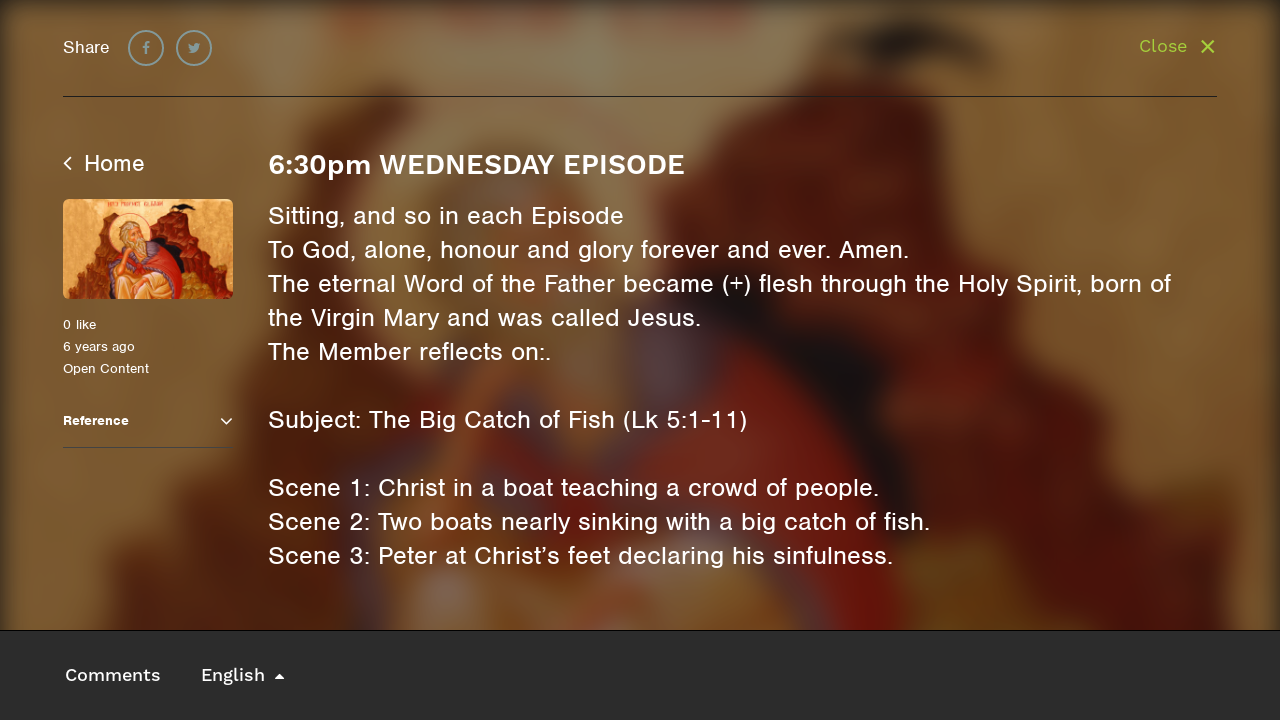

--- FILE ---
content_type: text/html; charset=UTF-8
request_url: https://www.precainspire.org/inspiration-display/?pid=5956
body_size: 12281
content:
<!DOCTYPE html>
<html lang="en-AU">
  <head>
  <meta charset="UTF-8">
  <meta name="viewport" content="width=device-width, initial-scale=1">
  <title>Inspiration Display &#8211; Preca Inspire</title>
<meta name='robots' content='max-image-preview:large' />
	<style>img:is([sizes="auto" i], [sizes^="auto," i]) { contain-intrinsic-size: 3000px 1500px }</style>
	<script type="text/javascript">
/* <![CDATA[ */
window._wpemojiSettings = {"baseUrl":"https:\/\/s.w.org\/images\/core\/emoji\/16.0.1\/72x72\/","ext":".png","svgUrl":"https:\/\/s.w.org\/images\/core\/emoji\/16.0.1\/svg\/","svgExt":".svg","source":{"concatemoji":"https:\/\/www.precainspire.org\/wp-includes\/js\/wp-emoji-release.min.js?ver=ecdd73ed7eaafa1fbcce3ed38b52c28f"}};
/*! This file is auto-generated */
!function(s,n){var o,i,e;function c(e){try{var t={supportTests:e,timestamp:(new Date).valueOf()};sessionStorage.setItem(o,JSON.stringify(t))}catch(e){}}function p(e,t,n){e.clearRect(0,0,e.canvas.width,e.canvas.height),e.fillText(t,0,0);var t=new Uint32Array(e.getImageData(0,0,e.canvas.width,e.canvas.height).data),a=(e.clearRect(0,0,e.canvas.width,e.canvas.height),e.fillText(n,0,0),new Uint32Array(e.getImageData(0,0,e.canvas.width,e.canvas.height).data));return t.every(function(e,t){return e===a[t]})}function u(e,t){e.clearRect(0,0,e.canvas.width,e.canvas.height),e.fillText(t,0,0);for(var n=e.getImageData(16,16,1,1),a=0;a<n.data.length;a++)if(0!==n.data[a])return!1;return!0}function f(e,t,n,a){switch(t){case"flag":return n(e,"\ud83c\udff3\ufe0f\u200d\u26a7\ufe0f","\ud83c\udff3\ufe0f\u200b\u26a7\ufe0f")?!1:!n(e,"\ud83c\udde8\ud83c\uddf6","\ud83c\udde8\u200b\ud83c\uddf6")&&!n(e,"\ud83c\udff4\udb40\udc67\udb40\udc62\udb40\udc65\udb40\udc6e\udb40\udc67\udb40\udc7f","\ud83c\udff4\u200b\udb40\udc67\u200b\udb40\udc62\u200b\udb40\udc65\u200b\udb40\udc6e\u200b\udb40\udc67\u200b\udb40\udc7f");case"emoji":return!a(e,"\ud83e\udedf")}return!1}function g(e,t,n,a){var r="undefined"!=typeof WorkerGlobalScope&&self instanceof WorkerGlobalScope?new OffscreenCanvas(300,150):s.createElement("canvas"),o=r.getContext("2d",{willReadFrequently:!0}),i=(o.textBaseline="top",o.font="600 32px Arial",{});return e.forEach(function(e){i[e]=t(o,e,n,a)}),i}function t(e){var t=s.createElement("script");t.src=e,t.defer=!0,s.head.appendChild(t)}"undefined"!=typeof Promise&&(o="wpEmojiSettingsSupports",i=["flag","emoji"],n.supports={everything:!0,everythingExceptFlag:!0},e=new Promise(function(e){s.addEventListener("DOMContentLoaded",e,{once:!0})}),new Promise(function(t){var n=function(){try{var e=JSON.parse(sessionStorage.getItem(o));if("object"==typeof e&&"number"==typeof e.timestamp&&(new Date).valueOf()<e.timestamp+604800&&"object"==typeof e.supportTests)return e.supportTests}catch(e){}return null}();if(!n){if("undefined"!=typeof Worker&&"undefined"!=typeof OffscreenCanvas&&"undefined"!=typeof URL&&URL.createObjectURL&&"undefined"!=typeof Blob)try{var e="postMessage("+g.toString()+"("+[JSON.stringify(i),f.toString(),p.toString(),u.toString()].join(",")+"));",a=new Blob([e],{type:"text/javascript"}),r=new Worker(URL.createObjectURL(a),{name:"wpTestEmojiSupports"});return void(r.onmessage=function(e){c(n=e.data),r.terminate(),t(n)})}catch(e){}c(n=g(i,f,p,u))}t(n)}).then(function(e){for(var t in e)n.supports[t]=e[t],n.supports.everything=n.supports.everything&&n.supports[t],"flag"!==t&&(n.supports.everythingExceptFlag=n.supports.everythingExceptFlag&&n.supports[t]);n.supports.everythingExceptFlag=n.supports.everythingExceptFlag&&!n.supports.flag,n.DOMReady=!1,n.readyCallback=function(){n.DOMReady=!0}}).then(function(){return e}).then(function(){var e;n.supports.everything||(n.readyCallback(),(e=n.source||{}).concatemoji?t(e.concatemoji):e.wpemoji&&e.twemoji&&(t(e.twemoji),t(e.wpemoji)))}))}((window,document),window._wpemojiSettings);
/* ]]> */
</script>
<link rel='stylesheet' id='dashicons-css' href='https://www.precainspire.org/wp-includes/css/dashicons.min.css?ver=ecdd73ed7eaafa1fbcce3ed38b52c28f' type='text/css' media='all' />
<link rel='stylesheet' id='thickbox-css' href='https://www.precainspire.org/wp-includes/js/thickbox/thickbox.css?ver=ecdd73ed7eaafa1fbcce3ed38b52c28f' type='text/css' media='all' />
<style id='wp-emoji-styles-inline-css' type='text/css'>

	img.wp-smiley, img.emoji {
		display: inline !important;
		border: none !important;
		box-shadow: none !important;
		height: 1em !important;
		width: 1em !important;
		margin: 0 0.07em !important;
		vertical-align: -0.1em !important;
		background: none !important;
		padding: 0 !important;
	}
</style>
<link rel='stylesheet' id='wp-block-library-css' href='https://www.precainspire.org/wp-includes/css/dist/block-library/style.min.css?ver=ecdd73ed7eaafa1fbcce3ed38b52c28f' type='text/css' media='all' />
<style id='classic-theme-styles-inline-css' type='text/css'>
/*! This file is auto-generated */
.wp-block-button__link{color:#fff;background-color:#32373c;border-radius:9999px;box-shadow:none;text-decoration:none;padding:calc(.667em + 2px) calc(1.333em + 2px);font-size:1.125em}.wp-block-file__button{background:#32373c;color:#fff;text-decoration:none}
</style>
<style id='global-styles-inline-css' type='text/css'>
:root{--wp--preset--aspect-ratio--square: 1;--wp--preset--aspect-ratio--4-3: 4/3;--wp--preset--aspect-ratio--3-4: 3/4;--wp--preset--aspect-ratio--3-2: 3/2;--wp--preset--aspect-ratio--2-3: 2/3;--wp--preset--aspect-ratio--16-9: 16/9;--wp--preset--aspect-ratio--9-16: 9/16;--wp--preset--color--black: #000000;--wp--preset--color--cyan-bluish-gray: #abb8c3;--wp--preset--color--white: #ffffff;--wp--preset--color--pale-pink: #f78da7;--wp--preset--color--vivid-red: #cf2e2e;--wp--preset--color--luminous-vivid-orange: #ff6900;--wp--preset--color--luminous-vivid-amber: #fcb900;--wp--preset--color--light-green-cyan: #7bdcb5;--wp--preset--color--vivid-green-cyan: #00d084;--wp--preset--color--pale-cyan-blue: #8ed1fc;--wp--preset--color--vivid-cyan-blue: #0693e3;--wp--preset--color--vivid-purple: #9b51e0;--wp--preset--gradient--vivid-cyan-blue-to-vivid-purple: linear-gradient(135deg,rgba(6,147,227,1) 0%,rgb(155,81,224) 100%);--wp--preset--gradient--light-green-cyan-to-vivid-green-cyan: linear-gradient(135deg,rgb(122,220,180) 0%,rgb(0,208,130) 100%);--wp--preset--gradient--luminous-vivid-amber-to-luminous-vivid-orange: linear-gradient(135deg,rgba(252,185,0,1) 0%,rgba(255,105,0,1) 100%);--wp--preset--gradient--luminous-vivid-orange-to-vivid-red: linear-gradient(135deg,rgba(255,105,0,1) 0%,rgb(207,46,46) 100%);--wp--preset--gradient--very-light-gray-to-cyan-bluish-gray: linear-gradient(135deg,rgb(238,238,238) 0%,rgb(169,184,195) 100%);--wp--preset--gradient--cool-to-warm-spectrum: linear-gradient(135deg,rgb(74,234,220) 0%,rgb(151,120,209) 20%,rgb(207,42,186) 40%,rgb(238,44,130) 60%,rgb(251,105,98) 80%,rgb(254,248,76) 100%);--wp--preset--gradient--blush-light-purple: linear-gradient(135deg,rgb(255,206,236) 0%,rgb(152,150,240) 100%);--wp--preset--gradient--blush-bordeaux: linear-gradient(135deg,rgb(254,205,165) 0%,rgb(254,45,45) 50%,rgb(107,0,62) 100%);--wp--preset--gradient--luminous-dusk: linear-gradient(135deg,rgb(255,203,112) 0%,rgb(199,81,192) 50%,rgb(65,88,208) 100%);--wp--preset--gradient--pale-ocean: linear-gradient(135deg,rgb(255,245,203) 0%,rgb(182,227,212) 50%,rgb(51,167,181) 100%);--wp--preset--gradient--electric-grass: linear-gradient(135deg,rgb(202,248,128) 0%,rgb(113,206,126) 100%);--wp--preset--gradient--midnight: linear-gradient(135deg,rgb(2,3,129) 0%,rgb(40,116,252) 100%);--wp--preset--font-size--small: 13px;--wp--preset--font-size--medium: 20px;--wp--preset--font-size--large: 36px;--wp--preset--font-size--x-large: 42px;--wp--preset--spacing--20: 0.44rem;--wp--preset--spacing--30: 0.67rem;--wp--preset--spacing--40: 1rem;--wp--preset--spacing--50: 1.5rem;--wp--preset--spacing--60: 2.25rem;--wp--preset--spacing--70: 3.38rem;--wp--preset--spacing--80: 5.06rem;--wp--preset--shadow--natural: 6px 6px 9px rgba(0, 0, 0, 0.2);--wp--preset--shadow--deep: 12px 12px 50px rgba(0, 0, 0, 0.4);--wp--preset--shadow--sharp: 6px 6px 0px rgba(0, 0, 0, 0.2);--wp--preset--shadow--outlined: 6px 6px 0px -3px rgba(255, 255, 255, 1), 6px 6px rgba(0, 0, 0, 1);--wp--preset--shadow--crisp: 6px 6px 0px rgba(0, 0, 0, 1);}:where(.is-layout-flex){gap: 0.5em;}:where(.is-layout-grid){gap: 0.5em;}body .is-layout-flex{display: flex;}.is-layout-flex{flex-wrap: wrap;align-items: center;}.is-layout-flex > :is(*, div){margin: 0;}body .is-layout-grid{display: grid;}.is-layout-grid > :is(*, div){margin: 0;}:where(.wp-block-columns.is-layout-flex){gap: 2em;}:where(.wp-block-columns.is-layout-grid){gap: 2em;}:where(.wp-block-post-template.is-layout-flex){gap: 1.25em;}:where(.wp-block-post-template.is-layout-grid){gap: 1.25em;}.has-black-color{color: var(--wp--preset--color--black) !important;}.has-cyan-bluish-gray-color{color: var(--wp--preset--color--cyan-bluish-gray) !important;}.has-white-color{color: var(--wp--preset--color--white) !important;}.has-pale-pink-color{color: var(--wp--preset--color--pale-pink) !important;}.has-vivid-red-color{color: var(--wp--preset--color--vivid-red) !important;}.has-luminous-vivid-orange-color{color: var(--wp--preset--color--luminous-vivid-orange) !important;}.has-luminous-vivid-amber-color{color: var(--wp--preset--color--luminous-vivid-amber) !important;}.has-light-green-cyan-color{color: var(--wp--preset--color--light-green-cyan) !important;}.has-vivid-green-cyan-color{color: var(--wp--preset--color--vivid-green-cyan) !important;}.has-pale-cyan-blue-color{color: var(--wp--preset--color--pale-cyan-blue) !important;}.has-vivid-cyan-blue-color{color: var(--wp--preset--color--vivid-cyan-blue) !important;}.has-vivid-purple-color{color: var(--wp--preset--color--vivid-purple) !important;}.has-black-background-color{background-color: var(--wp--preset--color--black) !important;}.has-cyan-bluish-gray-background-color{background-color: var(--wp--preset--color--cyan-bluish-gray) !important;}.has-white-background-color{background-color: var(--wp--preset--color--white) !important;}.has-pale-pink-background-color{background-color: var(--wp--preset--color--pale-pink) !important;}.has-vivid-red-background-color{background-color: var(--wp--preset--color--vivid-red) !important;}.has-luminous-vivid-orange-background-color{background-color: var(--wp--preset--color--luminous-vivid-orange) !important;}.has-luminous-vivid-amber-background-color{background-color: var(--wp--preset--color--luminous-vivid-amber) !important;}.has-light-green-cyan-background-color{background-color: var(--wp--preset--color--light-green-cyan) !important;}.has-vivid-green-cyan-background-color{background-color: var(--wp--preset--color--vivid-green-cyan) !important;}.has-pale-cyan-blue-background-color{background-color: var(--wp--preset--color--pale-cyan-blue) !important;}.has-vivid-cyan-blue-background-color{background-color: var(--wp--preset--color--vivid-cyan-blue) !important;}.has-vivid-purple-background-color{background-color: var(--wp--preset--color--vivid-purple) !important;}.has-black-border-color{border-color: var(--wp--preset--color--black) !important;}.has-cyan-bluish-gray-border-color{border-color: var(--wp--preset--color--cyan-bluish-gray) !important;}.has-white-border-color{border-color: var(--wp--preset--color--white) !important;}.has-pale-pink-border-color{border-color: var(--wp--preset--color--pale-pink) !important;}.has-vivid-red-border-color{border-color: var(--wp--preset--color--vivid-red) !important;}.has-luminous-vivid-orange-border-color{border-color: var(--wp--preset--color--luminous-vivid-orange) !important;}.has-luminous-vivid-amber-border-color{border-color: var(--wp--preset--color--luminous-vivid-amber) !important;}.has-light-green-cyan-border-color{border-color: var(--wp--preset--color--light-green-cyan) !important;}.has-vivid-green-cyan-border-color{border-color: var(--wp--preset--color--vivid-green-cyan) !important;}.has-pale-cyan-blue-border-color{border-color: var(--wp--preset--color--pale-cyan-blue) !important;}.has-vivid-cyan-blue-border-color{border-color: var(--wp--preset--color--vivid-cyan-blue) !important;}.has-vivid-purple-border-color{border-color: var(--wp--preset--color--vivid-purple) !important;}.has-vivid-cyan-blue-to-vivid-purple-gradient-background{background: var(--wp--preset--gradient--vivid-cyan-blue-to-vivid-purple) !important;}.has-light-green-cyan-to-vivid-green-cyan-gradient-background{background: var(--wp--preset--gradient--light-green-cyan-to-vivid-green-cyan) !important;}.has-luminous-vivid-amber-to-luminous-vivid-orange-gradient-background{background: var(--wp--preset--gradient--luminous-vivid-amber-to-luminous-vivid-orange) !important;}.has-luminous-vivid-orange-to-vivid-red-gradient-background{background: var(--wp--preset--gradient--luminous-vivid-orange-to-vivid-red) !important;}.has-very-light-gray-to-cyan-bluish-gray-gradient-background{background: var(--wp--preset--gradient--very-light-gray-to-cyan-bluish-gray) !important;}.has-cool-to-warm-spectrum-gradient-background{background: var(--wp--preset--gradient--cool-to-warm-spectrum) !important;}.has-blush-light-purple-gradient-background{background: var(--wp--preset--gradient--blush-light-purple) !important;}.has-blush-bordeaux-gradient-background{background: var(--wp--preset--gradient--blush-bordeaux) !important;}.has-luminous-dusk-gradient-background{background: var(--wp--preset--gradient--luminous-dusk) !important;}.has-pale-ocean-gradient-background{background: var(--wp--preset--gradient--pale-ocean) !important;}.has-electric-grass-gradient-background{background: var(--wp--preset--gradient--electric-grass) !important;}.has-midnight-gradient-background{background: var(--wp--preset--gradient--midnight) !important;}.has-small-font-size{font-size: var(--wp--preset--font-size--small) !important;}.has-medium-font-size{font-size: var(--wp--preset--font-size--medium) !important;}.has-large-font-size{font-size: var(--wp--preset--font-size--large) !important;}.has-x-large-font-size{font-size: var(--wp--preset--font-size--x-large) !important;}
:where(.wp-block-post-template.is-layout-flex){gap: 1.25em;}:where(.wp-block-post-template.is-layout-grid){gap: 1.25em;}
:where(.wp-block-columns.is-layout-flex){gap: 2em;}:where(.wp-block-columns.is-layout-grid){gap: 2em;}
:root :where(.wp-block-pullquote){font-size: 1.5em;line-height: 1.6;}
</style>
<link rel='stylesheet' id='fraynework-main-css' href='https://www.precainspire.org/wp-content/themes/preca/front-end/assets/css/main.css?ver=1.0.18' type='text/css' media='all' />
<script type="text/javascript" src="https://www.precainspire.org/wp-includes/js/jquery/jquery.min.js?ver=3.7.1" id="jquery-core-js"></script>
<script type="text/javascript" src="https://www.precainspire.org/wp-includes/js/jquery/jquery-migrate.min.js?ver=3.4.1" id="jquery-migrate-js"></script>
<link rel="https://api.w.org/" href="https://www.precainspire.org/wp-json/" /><link rel="alternate" title="JSON" type="application/json" href="https://www.precainspire.org/wp-json/wp/v2/pages/3921" /><link rel="EditURI" type="application/rsd+xml" title="RSD" href="https://www.precainspire.org/xmlrpc.php?rsd" />

<link rel="canonical" href="https://www.precainspire.org/inspiration-display/" />
<link rel='shortlink' href='https://www.precainspire.org/?p=3921' />
<link rel="alternate" title="oEmbed (JSON)" type="application/json+oembed" href="https://www.precainspire.org/wp-json/oembed/1.0/embed?url=https%3A%2F%2Fwww.precainspire.org%2Finspiration-display%2F" />
<link rel="alternate" title="oEmbed (XML)" type="text/xml+oembed" href="https://www.precainspire.org/wp-json/oembed/1.0/embed?url=https%3A%2F%2Fwww.precainspire.org%2Finspiration-display%2F&#038;format=xml" />
      <!-- Global site tag (gtag.js) - Google Analytics -->
      <script async src="https://www.googletagmanager.com/gtag/js?id=G-5NEYBF0TJD"></script>
      <script>
        window.dataLayer = window.dataLayer || [];
        function gtag(){dataLayer.push(arguments);}
        gtag('js', new Date());
        gtag('config', 'G-5NEYBF0TJD');
      </script>
<link rel="icon" href="https://www.precainspire.org/wp-content/uploads/2020/08/cropped-Group-32x32.png" sizes="32x32" />
<link rel="icon" href="https://www.precainspire.org/wp-content/uploads/2020/08/cropped-Group-192x192.png" sizes="192x192" />
<link rel="apple-touch-icon" href="https://www.precainspire.org/wp-content/uploads/2020/08/cropped-Group-180x180.png" />
<meta name="msapplication-TileImage" content="https://www.precainspire.org/wp-content/uploads/2020/08/cropped-Group-270x270.png" />
  </head>
  <body class="wp-singular page-template page-template-page-inspiration-display page-template-page-inspiration-display-php page page-id-3921 wp-theme-preca non-text-only unsigned">
  <div id="page" class="site">
    
  	<header id="masthead" class="site-header" role="banner">
      <div class="top-area">
        <a  href="/"><img height="43" src="https://www.precainspire.org/wp-content/themes/preca/front-end/assets/img/logo.svg" alt=""></a>
        <div class="right-part small-only ">
                    <button class="menu-toggle hamburger hamburger--squeeze" aria-expanded="false">
            <span class="hamburger-box">
              <span class="hamburger-inner"></span>
            </span>
          </button>
        </div>
      </div>
      <div class="main-area large-only" id="menu-main-area">
                  <div class="primary-menu-area">
            <div class="menu-primary-container"><ul id="primary-menu" class="menu-container"><li id="menu-item-113" class="menu-item menu-item-type-post_type menu-item-object-page menu-item-113"><a href="https://www.precainspire.org/search/"><div class='menu-icon'><svg width="17px" height="19px" viewBox="0 0 17 19" version="1.1" xmlns="http://www.w3.org/2000/svg" xmlns:xlink="http://www.w3.org/1999/xlink">
    <defs>
        <path d="M12.340013,8.37056396 C12.340013,5.80407663 10.361417,3.71555861 7.93000796,3.71555861 C5.49859892,3.71555861 3.52000289,5.80407663 3.52000289,8.37056396 C3.52000289,10.9370513 5.49859892,13.0255693 7.93000796,13.0255693 C10.361417,13.0255693 12.340013,10.9370513 12.340013,8.37056396 Z M17.3800188,17.0155739 C17.3800188,17.7429185 16.8090807,18.3455754 16.1200174,18.3455754 C15.7853295,18.3455754 15.4604854,18.2001065 15.2340788,17.9507312 L11.8576687,14.3971334 C10.7059486,15.238775 9.32782207,15.6855724 7.93000796,15.6855724 C4.10078481,15.6855724 1,12.4125217 1,8.37056396 C1,4.32860619 4.10078481,1.05555556 7.93000796,1.05555556 C11.7592311,1.05555556 14.8600159,4.32860619 14.8600159,8.37056396 C14.8600159,9.8460344 14.4367342,11.3007236 13.6393895,12.5164281 L17.0157996,16.0804166 C17.2422062,16.3194012 17.3800188,16.6622922 17.3800188,17.0155739 Z" id="path-search"></path>
    </defs>
    <g id="UI-Design" stroke="none" stroke-width="1" fill="none" fill-rule="evenodd">
        <g id="1024px/Dashboard" transform="translate(-41.000000, -137.000000)">
            <g id="UI/Elements/Navigation/1440px" transform="translate(20.000000, 20.000000)">
                <g id="1" transform="translate(20.000000, 114.594595)">
                    <g id="UI/Elements/Icons/Search" transform="translate(0.000000, 2.162162)">
                        <mask id="mask-search" fill="white">
                            <use xlink:href="#path-search"></use>
                        </mask>
                        <use fill="#8E8E8E" fill-rule="evenodd" xlink:href="#path-search"></use>
                        <g id="Colors/Grey" mask="url(#mask-search)" fill="#8E8E8E" fill-rule="nonzero">
                            <rect x="0" y="0" width="18" height="19"></rect>
                        </g>
                    </g>
                </g>
            </g>
        </g>
    </g>
</svg>
</div><span>Search</span></a></li>
<li id="menu-item-108" class="menu-item menu-item-type-post_type menu-item-object-page menu-item-home menu-item-108"><a href="https://www.precainspire.org/"><div class='menu-icon'><svg width="18px" height="16px" viewBox="0 0 18 16" version="1.1" xmlns="http://www.w3.org/2000/svg" xmlns:xlink="http://www.w3.org/1999/xlink">
    <defs>
        <polygon id="path-home" points="7 17.9444444 3 17.9444444 3 10.5555556 0 10.5555556 9 2.11111111 18 10.5555556 15 10.5555556 15 17.9444444 11 17.9444444 11 12.6666667 7 12.6666667"></polygon>
    </defs>
    <g id="UI-Design" stroke="none" stroke-width="1" fill="none" fill-rule="evenodd">
        <g id="1440px/Dashboard" transform="translate(-40.000000, -180.000000)">
            <g id="UI/Elements/Navigation/1440px" transform="translate(20.000000, 20.000000)">
                <g id="2" transform="translate(20.000000, 157.756757)">
                    <g id="UI/Elements/Icons/Home" transform="translate(0.000000, 0.081081)">
                        <mask id="mask-home" fill="white">
                            <use xlink:href="#path-home"></use>
                        </mask>
                        <use fill="#8E8E8E" fill-rule="evenodd" xlink:href="#path-home"></use>
                        <g id="Colors/Green" mask="url(#mask-home)" fill="#8E8E8E" fill-rule="nonzero">
                            <rect x="0" y="0" width="18" height="19"></rect>
                        </g>
                    </g>
                </g>
            </g>
        </g>
    </g>
</svg>
</div><span>Home</span></a></li>
<li id="menu-item-107" class="menu-item menu-item-type-post_type menu-item-object-page menu-item-107"><a href="https://www.precainspire.org/albums/"><div class='menu-icon'><svg width="16px" height="17px" viewBox="0 0 16 17" version="1.1" xmlns="http://www.w3.org/2000/svg" xmlns:xlink="http://www.w3.org/1999/xlink">
    <defs>
        <path d="M3,7.38888889 L3,15.8333333 L15,15.8333333 L15,7.38888889 L3,7.38888889 Z M1,5.27777778 L17,5.27777778 L17,17.9444444 L1,17.9444444 L1,5.27777778 Z M2,3.16666667 L16,3.16666667 L16,4.22222222 L2,4.22222222 L2,3.16666667 Z M4,1.05555556 L14,1.05555556 L14,2.11111111 L4,2.11111111 L4,1.05555556 Z" id="path-album"></path>
    </defs>
    <g id="UI-Design" stroke="none" stroke-width="1" fill="none" fill-rule="evenodd">
        <g id="1024px/Dashboard" transform="translate(-41.000000, -221.000000)">
            <g id="UI/Elements/Navigation/1440px" transform="translate(20.000000, 20.000000)">
                <g id="3" transform="translate(20.000000, 198.918919)">
                    <g id="UI/Elements/Icons/Albums" transform="translate(0.000000, 1.081081)">
                        <mask id="mask-album" fill="white">
                            <use xlink:href="#path-album"></use>
                        </mask>
                        <use id="Combined-Shape" fill="#8E8E8E" fill-rule="nonzero" xlink:href="#path-album"></use>
                        <g id="Colors/Grey" mask="url(#mask-album)" fill="#8E8E8E" fill-rule="nonzero">
                            <rect x="0" y="0" width="18" height="19"></rect>
                        </g>
                    </g>
                </g>
            </g>
        </g>
    </g>
</svg>
</div><span>Albums</span></a></li>
<li id="menu-item-112" class="menu-item menu-item-type-post_type menu-item-object-page menu-item-112"><a href="https://www.precainspire.org/playlists/"><div class='menu-icon'><svg width="16px" height="18px" viewBox="0 0 16 18" version="1.1" xmlns="http://www.w3.org/2000/svg" xmlns:xlink="http://www.w3.org/1999/xlink">
    <defs>
        <path d="M13,10.5555556 L17,13.7222222 L13,16.8888889 L13,10.5555556 Z M1,13.7222222 L1,11.6111111 L12,11.6111111 L12,13.7222222 L1,13.7222222 Z M15,3.16666667 L15,5.27777778 L1,5.27777778 L1,3.16666667 L15,3.16666667 Z M15,7.38888889 L15,9.5 L1,9.5 L1,7.38888889 L15,7.38888889 Z" id="path-playlist"></path>
    </defs>
    <g id="UI-Design" stroke="none" stroke-width="1" fill="none" fill-rule="evenodd">
        <g id="1024px/Dashboard" transform="translate(-41.000000, -262.000000)">
            <g id="UI/Elements/Navigation/1440px" transform="translate(20.000000, 20.000000)">
                <g id="4" transform="translate(20.000000, 241.081081)">
                    <g id="UI/Elements/Icons/Playlists" transform="translate(0.000000, 1.081081)">
                        <mask id="mask-playlist" fill="white">
                            <use xlink:href="#path-playlist"></use>
                        </mask>
                        <use fill="#8E8E8E" fill-rule="evenodd" xlink:href="#path-playlist"></use>
                        <g id="Colors/Grey" mask="url(#mask-playlist)" fill="#8E8E8E" fill-rule="nonzero">
                            <rect x="0" y="0" width="18" height="19"></rect>
                        </g>
                    </g>
                </g>
            </g>
        </g>
    </g>
</svg>
</div><span>Playlists</span></a></li>
</ul></div>          </div>
          <div class="user-area">
            <div class="user-info">
                <a class="avatar-link" href="/wp-login.php">
                  <div class="user-info-avatar" style="background-image:url('https://www.precainspire.org/wp-content/themes/preca/front-end/assets/img/default/avatar.png')"></div>
                  <div class="user-info-details">
                    <span class="user-name">Guest</span>
                    <span class="user-role">Click to login</span>
                  </div>
                </a>
            </div>
          </div>
          <div class="sub-menu-area">
            <div class="menu-unsigned-container"><ul id="secondary-menu" class="menu-container"><li id="menu-item-9335" class="menu-item menu-item-type-post_type menu-item-object-page menu-item-9335"><a href="https://www.precainspire.org/help/"><div class='menu-icon'><i class="fa fa-question-circle-o" aria-hidden="true"></i></div><span>Help</span></a></li>
<li id="menu-item-7082" class="menu-item menu-item-type-post_type menu-item-object-page menu-item-7082"><a href="https://www.precainspire.org/privacy-policy/"><div class='menu-icon'><i class="fa fa-shield" aria-hidden="true"></i>
</div><span>Privacy Policy</span></a></li>
<li id="menu-item-7083" class="menu-item menu-item-type-post_type menu-item-object-page menu-item-7083"><a href="https://www.precainspire.org/terms-of-use/"><div class='menu-icon'><svg width="10px" height="16px" viewBox="0 0 10 16" version="1.1" xmlns="http://www.w3.org/2000/svg" xmlns:xlink="http://www.w3.org/1999/xlink">
    <defs>
        <path d="M13.7392438,6.46940104 C13.9130821,6.66182099 14,6.90234231 14,7.19097222 L14,15.8498264 C14,16.1384563 13.9109092,16.3837881 13.7327249,16.585829 C13.5545406,16.7878699 13.335073,16.8888889 13.0743155,16.8888889 L4.9517601,16.8888889 C4.69100261,16.8888889 4.46718911,16.7878699 4.28031291,16.585829 C4.0934367,16.3837881 4,16.1384563 4,15.8498264 L4,3.15017361 C4,2.8615437 4.0934367,2.61621195 4.28031291,2.41417101 C4.46718911,2.21213007 4.69100261,2.11111111 4.9517601,2.11111111 L9.44980443,2.11111111 C9.58018318,2.11111111 9.70621408,2.13997367 9.82790091,2.19769965 C9.84528475,2.20732065 9.85832243,2.2169415 9.86701434,2.2265625 C9.87570626,2.2265625 9.89308983,2.23618335 9.91916558,2.25542535 C9.98870091,2.30353033 10.0538893,2.35644502 10.1147327,2.41417101 L13.7392438,6.46940104 Z M9.93220339,3.69856771 L9.93220339,6.61371528 L12.5528031,6.61371528 L9.93220339,3.69856771 Z M13.0612777,15.8498264 L13.0612777,7.65277778 L9.9452412,7.65277778 C9.6844837,7.65277778 9.46067021,7.55175882 9.273794,7.34971788 C9.0869178,7.14767694 8.9934811,6.90234519 8.9934811,6.61371528 L8.9934811,3.15017361 L4.93872229,3.15017361 L4.93872229,15.8498264 L13.0612777,15.8498264 Z M9.80182529,9.47113715 C9.71490613,9.56734712 9.6062588,9.61545139 9.47588005,9.61545139 L6.13820078,9.61545139 C6.00782203,9.61545139 5.89700176,9.56494191 5.80573664,9.46392144 C5.71447151,9.36290097 5.66883963,9.2402351 5.66883963,9.09592014 C5.66883963,8.95160518 5.71447151,8.82893931 5.80573664,8.72791884 C5.89700176,8.62689837 6.00782203,8.57638889 6.13820078,8.57638889 L9.47588005,8.57638889 C9.6062588,8.57638889 9.71707907,8.62689837 9.8083442,8.72791884 C9.89960932,8.82893931 9.9452412,8.95160518 9.9452412,9.09592014 C9.9452412,9.2402351 9.89743638,9.36530618 9.80182529,9.47113715 Z M12.3050847,11.7801649 C12.2181656,11.8763749 12.1095183,11.9244792 11.9791395,11.9244792 L6.13820078,11.9244792 C6.00782203,11.9244792 5.89700176,11.8739697 5.80573664,11.7729492 C5.71447151,11.6719287 5.66883963,11.5492629 5.66883963,11.4049479 C5.66883963,11.260633 5.71447151,11.1379671 5.80573664,11.0369466 C5.89700176,10.9359261 6.00782203,10.8854167 6.13820078,10.8854167 L11.9791395,10.8854167 C12.1095183,10.8854167 12.2203385,10.9359261 12.3116037,11.0369466 C12.4028688,11.1379671 12.4485007,11.260633 12.4485007,11.4049479 C12.4485007,11.5492629 12.4006958,11.674334 12.3050847,11.7801649 Z M10.6362451,14.0891927 C10.5493259,14.1854027 10.4406786,14.2335069 10.3102999,14.2335069 L6.13820078,14.2335069 C6.00782203,14.2335069 5.89700176,14.1829975 5.80573664,14.081977 C5.71447151,13.9809565 5.66883963,13.8582907 5.66883963,13.7139757 C5.66883963,13.5696607 5.71447151,13.4469949 5.80573664,13.3459744 C5.89700176,13.2449539 6.00782203,13.1944444 6.13820078,13.1944444 L10.3102999,13.1944444 C10.4406786,13.1944444 10.5514989,13.2449539 10.642764,13.3459744 C10.7340291,13.4469949 10.779661,13.5696607 10.779661,13.7139757 C10.779661,13.8582907 10.7318562,13.9833617 10.6362451,14.0891927 Z" id="path-doc"></path>
    </defs>
    <g id="UI-Design" stroke="none" stroke-width="1" fill="none" fill-rule="evenodd">
        <g id="1440px/Albums" transform="translate(-67.000000, -659.000000)">
            <g id="UI/Elements/Navigation/1440px" transform="translate(20.000000, 21.000000)">
                <g id="LEGALS" transform="translate(43.000000, 636.756757)">
                    <g id="6-copy">
                        <g id="UI/Elements/Icons/Privacy-&amp;-Legals">
                            <mask id="mask-doc" fill="white">
                                <use xlink:href="#path-doc"></use>
                            </mask>
                            <use fill="#8E8E8E" fill-rule="evenodd" xlink:href="#path-doc"></use>
                            <g id="Colors/Grey" mask="url(#mask-doc)" fill="#8E8E8E" fill-rule="nonzero">
                                <rect x="0" y="0" width="18" height="19"></rect>
                            </g>
                        </g>
                    </g>
                </g>
            </g>
        </g>
    </g>
</svg>
</div><span>Terms of Use</span></a></li>
<li id="menu-item-9336" class="menu-item menu-item-type-post_type menu-item-object-page menu-item-9336"><a href="https://www.precainspire.org/site-feedback/"><div class='menu-icon'><svg width="10px" height="15px" viewBox="0 0 10 15" version="1.1" xmlns="http://www.w3.org/2000/svg" xmlns:xlink="http://www.w3.org/1999/xlink">
    <defs>
        <path d="M9.49278846,8.43429487 L9.49278846,6.32825855 L8.50721154,6.32825855 L8.50721154,8.43429487 L9.49278846,8.43429487 Z M9.49278846,10.5657051 L9.49278846,9.5 L8.50721154,9.5 L8.50721154,10.5657051 L9.49278846,10.5657051 Z M13.0144231,4.22222222 C13.2868603,4.22222222 13.5192298,4.32371693 13.7115385,4.5267094 C13.9038471,4.72970187 14,4.97498076 14,5.26255342 L14,11.6060363 C14,11.893609 13.9038471,12.1431168 13.7115385,12.3545673 C13.5192298,12.5660178 13.2868603,12.6717415 13.0144231,12.6717415 L5.99519231,12.6717415 L4,14.7777778 L4,5.26255342 C4,4.97498076 4.09615288,4.72970187 4.28846154,4.5267094 C4.48077019,4.32371693 4.71313966,4.22222222 4.98557692,4.22222222 L13.0144231,4.22222222 Z" id="path-fav"></path>
    </defs>
    <g id="UI-Design" stroke="none" stroke-width="1" fill="none" fill-rule="evenodd">
        <g id="1440px/Albums" transform="translate(-67.000000, -689.000000)">
            <g id="UI/Elements/Navigation/1440px" transform="translate(20.000000, 21.000000)">
                <g id="LEGALS" transform="translate(43.000000, 636.756757)">
                    <g id="6-copy" transform="translate(0.000000, 30.270270)">
                        <g id="UI/Elements/Icons/Site-Feedback">
                            <mask id="mask-fav" fill="white">
                                <use xlink:href="#path-fav"></use>
                            </mask>
                            <use fill="#8E8E8E" fill-rule="evenodd" xlink:href="#path-fav"></use>
                            <g id="Colors/Grey" mask="url(#mask-fav)" fill="#8E8E8E" fill-rule="nonzero">
                                <rect x="0" y="0" width="18" height="19"></rect>
                            </g>
                        </g>
                    </g>
                </g>
            </g>
        </g>
    </g>
</svg>
</div><span>Site Feedback</span></a></li>
<li id="menu-item-7085" class="menu-item menu-item-type-custom menu-item-object-custom menu-item-7085"><a href="/wp-login.php?action=register"><div class='menu-icon'><i class="fa fa-user-plus" aria-hidden="true"></i>
</div><span>Create Account</span></a></li>
<li id="menu-item-7084" class="menu-item menu-item-type-custom menu-item-object-custom menu-item-7084"><a href="/wp-login.php"><div class='menu-icon'><i class="fa fa-sign-in" aria-hidden="true"></i>
</div><span>Log In</span></a></li>
</ul></div>          </div>
                <div class="bottom-logos">
          <div class="c-logo">
            <a href="http://precacommunity.org/" target="_blank" >
              <img height="36" src="https://www.precainspire.org/wp-content/themes/preca/front-end/assets/img/community-logo.svg" alt="" />
            </a>
          </div>
          <div class="f-logo">
            <a href="https://www.carterandco-creative.com.au" target="_blank" ><img src="https://www.precainspire.org/wp-content/themes/preca/front-end/assets/img/ccc-logo-white.svg" alt="Carter & Co. CREATIVE"></a>
          </div>
        </div>
      </div>
  	</header><!-- #masthead -->
  	<div id="content" class="site-content">

	<div id="primary" class="content-area">
		<main id="main" class="site-main" role="main" data-has-insp="1" data-is-insp-display="1">
			<!-- the below element is required to trigger the modal but it won't show -->
 <div class="page-header" data-holder="insp" data-insp-id="5956">
	 <div class="buttons">
		 <a href="#" modal-trigger="player" class="btn btn-green  btn-has-icon"><i class="fa fa-eye"></i>View</a>
	 </div>
 </div>
		</main><!-- #main -->
	</div><!-- #primary -->

	</div><!-- #content -->
	<footer id="colophon" class="site-footer" role="contentinfo">
		<div class="remodal create-playlist" data-remodal-id="modal-create-playlist">
	<button data-remodal-action="close" class="remodal-close"></button>
	<div class="form-wrapper">
		<form id="create-playlist-form" class="modal-form" action="/" method="POST" enctype="multipart/form-data">
			<div class="form-main">
				<div class="left">
					<h2>Create a Playlist</h2>
					<div class="pc-upload-widget">
							<div class="drop-area">
								<i class="fa fa-picture-o drop-image"></i>
							</div>
							<div class="drop-extra" text-store="Add an Image">
								<span>Add an Image</span>
								<img src="https://www.precainspire.org/wp-content/themes/preca/front-end/assets/img/icons/create.svg" class="svg" alt=""/>
							</div>
						<input type="file" name="thumbnail" value="" />
					</div>
				</div>
				<div class="right">
					<input type="text" required name="title" placeholder="Please type the name of your Playlist here ..." maxlength="500" autocomplete="off" />
					<textarea name="description" cols="30" rows="10" maxlength="5000" placeholder="Please type the description for your Playlist here ..." autocomplete="off"></textarea>
					<div class="row">
						<div class="custom-select half filled-style theme-mood" id="playlist-mood-list">
							<div class="select-wrapper">
								<input type="hidden" name="moods" class="select-holder" />
								<div class="current-tab">Mood</div>
								<div class="select-option-list" data-link="moods-list" data-action-type="post">
									<input type="text" class="select-option-filter" autocomplete="off" placeholder="Search mood ..." />
									<span class="select-option" data-value="">No mood</span>
								</div>
							</div>
						</div>
						<div class="custom-select half filled-style theme-mood" id="playlist-theme-list">
							<div class="select-wrapper">
								<input type="hidden" name="themes" class="select-holder" />
								<div class="current-tab">Theme</div>
								<div class="select-option-list" data-link="themes-list" data-action-type="post">
									<input type="text" class="select-option-filter" autocomplete="off" placeholder="Search theme ..." />
									<span class="select-option" data-value="">No theme</span>
								</div>
							</div>
						</div>
					</div>

					<div class="agreement">
						<h3>Would you like to share your Playlist to the Preca Community or keep Private?</h3>
													<p class="small highlighted">*If you choose ‘Yes’, this is subject to Approval by the Administrators of this website. Learn more about the privacy policy <a href="/privacy-policy/" target="_blank"><u>here</u></a>.</p>
													<p class="small highlighted">*You cannot reverse it to be private after you share, but you can still delete it. Learn more about the privacy policy <a href="/privacy-policy/" target="_blank"><u>here</u></a>.</p>
						<div class="custom-radio" id="create-playlist-agreement">
							<div class="radio-item">
								<input type="radio" id="playlistAgree1"
								 name="share" value="1" />
								<label for="playlistAgree1">Yes*</label>
							</div>
							<div class="radio-item">
								<input type="radio" id="playlistAgree2"
								 name="share" value="0" data-is-default="1" />
								<label for="playlistAgree2">No</label>
							</div>
						</div>
					</div>
				</div>
			</div>
			<div class="form-footer">
				<a href="#" data-remodal-action="close" class="btn  btn-grey">CANCEL</a>
				<input type="submit" class="btn btn-green " value="CREATE PLAYLIST"/>
			</div>
		</form>
	</div>
</div>
<div class="remodal create-inspiration" data-remodal-id="modal-create-inspiration">
		<button data-remodal-action="close" class="remodal-close"></button>
		<div class="form-wrapper">
			<form id="create-inspiration-form" class="modal-form" action="/" method="POST" enctype="multipart/form-data">
				<div class="form-main">
					<h2>Create an Inspiration</h2>
						<div class="top">
								<div class="custom-radio" id="create-insp-type">
									<div class="radio-item">
										<input type="radio" id="inspType1"
										 name="type" value="text" data-is-default="1" />
										<label for="inspType1">Text</label>
									</div>
									<div class="radio-item">
										<input type="radio" id="inspType2"
										 name="type" value="video" />
										<label for="inspType2">Video</label>
									</div>
									<div class="radio-item">
										<input type="radio" id="inspType3"
										 name="type" value="audio" />
										<label for="inspType3">Audio</label>
									</div>

									<div class="radio-item">
										<input type="radio" id="inspType4"
										 name="type" value="image" />
										<label for="inspType4">Image</label>
									</div>
								</div>
								<div class="pc-upload-widget" id="insp-background-upload">
									<h3>Please upload a background image for your Inspiration</h3>
									<div class="drop-area">
											<i class="fa fa-picture-o drop-image"></i>
									</div>
									<div class="drop-extra" text-store="Add an Image">
										<span>Add an Image</span>
										<img src="https://www.precainspire.org/wp-content/themes/preca/front-end/assets/img/icons/create.svg" class="svg" alt=""/>
									</div>
									<input type="file" name="thumbnail" value=""/>
								</div>
						</div>
						<div class="text-input" data-link="" id="inspiration-title-input">
							<input autocomplete="off" required name="title" type="text" placeholder="Please type the name of your Inspiration here ..." />
						</div>

						<div class="text-input" data-link="" id="inspiration-text-input">
							<textarea maxlength="5000" autocomplete="off" required name="content" cols="30" rows="10" placeholder="Please type your Inspiration here ..."></textarea>
						</div>

						<div class="content-input conditional-content-wrapper" id="create-insp-conditional">
							<div class="conditional insp-create-media insp-create-image" data-link="image">
								<div class="pc-upload-widget">
									<h3>Please upload your Image Inspiration</h3>
									<div class="drop-area">
										<i class="fa fa-picture-o drop-image"></i>
									</div>
									<div class="drop-extra" text-store="Add an Image">
										<span>Add an Image</span>
										<img src="https://www.precainspire.org/wp-content/themes/preca/front-end/assets/img/icons/create.svg" class="svg" alt=""/>
									</div>
									<input type="file" name="image" value="" id="inspImageFile" />
								</div>
							</div>

							<div class="conditional insp-create-media insp-create-video " data-link="video">
								<h3>How do you want to add a video?</h3>
								<div class="custom-radio source-choice" id="video-source">
									<div class="radio-item">
										<input type="radio" id="videoType1"
										 name="video_type" value="url" data-is-default="1" />
										<label for="videoType1">From an URL</label>
									</div>
									<div class="radio-item">
										<input type="radio" id="videoType2" name="video_type" value="file" value=""/>
										<label for="videoType2">Upload a File</label>
									</div>
								</div>

								<div data-link='url' class="conditional default">
									<input data-preca-required="1" autocomplete="off" type="text" name="video_url" placeholder="Please add a Vimeo or Youtube URL here ...">
									<p class="small highlighted">*If you'd like to use an URL not from Vimeo or Youtube, please switch the inspiration type to Text and paste that URL in the text field.</p>
									<input type="hidden" value="" name="platform" id="inspVideoPlatform"/>
									<input type="hidden" value="" name="video_id" id="inspVideoId" />
								</div>

								<div data-link='file' class="conditional">
									<h3>Upload a file from your computer(No more than 30MB)</h3>
									<div class="video-uploader uploader">
										<div class="row">
											<label for="inspVideoFile" class="filename half"></label>
											<label for="inspVideoFile" class="btn btn-upload  btn-white half">BROWSE</label>
											<input type="file" name="video" value="" id="inspVideoFile" />
										</div>
									</div>
								</div>
							</div>

							<div class="conditional insp-create-media insp-create-audio" data-link="audio">
								<!-- <h3>How do you want to add an audio?</h3>
								<div class="custom-radio source-choice" id="audio-source">
									<div class="radio-item">
										<input type="radio" id="audioType1"
										 name="audio_type" value="url" data-is-default="1" />
										<label for="audioType1">From an URL</label>
									</div>
									<div class="radio-item">
										<input type="radio" id="audioType2" name="audio_type" value="file" value=""/>
										<label for="audioType2">Upload a File</label>
									</div>
								</div> -->

								<!-- <div data-link='url' class="conditional"> -->
									<input data-preca-required="1" autocomplete="off" type="text" name="soundcloud_url" placeholder="Please add a SoundCloud URL here ...">
									<p class="small highlighted">*If you'd like to use an URL not from SoundCloud, please switch the inspiration type to Text and paste that URL in the text field.</p>
								<!-- </div> -->

								<!-- <div data-link='file' class="conditional">
									<h3>Upload a file from your computer</h3>
									<div class="audio-uploader uploader">
										<div class="row">
											<div class="filename half"></div>
											<a href="#" class="btn btn-upload  btn-white half">BROWSE</a>
										</div>
									</div>
								</div> -->

								<br />
								<div class="text-input">
									<textarea maxlength="5000" autocomplete="off" name="audio_text" cols="30" rows="10" placeholder="You can add extra text for the audio here ..."></textarea>
								</div>
							</div>
						</div>

						<div class="content-attributes">
							<h3>Pleae select a Mood and Theme for your Inspiration</h3>
							<div class="row">
								<div class="custom-select half filled-style theme-mood" id="inspiration-mood-list">
									<div class="select-wrapper">
										<input type="hidden" name="moods" class="select-holder" />
										<div class="current-tab">Mood</div>
										<div class="select-option-list" data-link="moods-list" data-action-type="post">
											<input type="text" class="select-option-filter" autocomplete="off" placeholder="Search mood ..." />
											<span class="select-option" data-value="">No mood</span>
										</div>
									</div>
								</div>

								<div class="custom-select half filled-style theme-mood" id="inspiration-theme-list">
									<div class="select-wrapper">
										<input type="hidden" name="themes" class="select-holder" />
										<div class="current-tab">Theme</div>
										<div class="select-option-list" data-link="themes-list" data-action-type="post">
											<input type="text" class="select-option-filter" autocomplete="off" placeholder="Search theme ..." />
											<span class="select-option" data-value="">No theme</span>
										</div>
									</div>
								</div>
							</div>
						</div>


						<div class="agreement">
							<h3>Would you like to share your Inspiration to the Preca Community or keep Private?</h3>
															<p class="small highlighted">*If you choose ‘Yes’, this is subject to Approval by the Administrators of this website. Learn more about the privacy policy <a href="/privacy-policy/" target="_blank"><u>here</u></a>.</p>
															<p class="small highlighted">*You cannot reverse it to be private after you share, but you can still delete it. Learn more about the privacy policy <a href="/privacy-policy/" target="_blank"><u>here</u></a>.</p>

							<div class="custom-radio" id="create-insp-agreement">
								<div class="radio-item">
									<input type="radio" id="inspAgree1"
									 name="share" value="1" />
									<label for="inspAgree1">Yes*</label>
								</div>
								<div class="radio-item">
									<input type="radio" id="inspAgree2"
									 name="share" value="0" data-is-default="1" />
									<label for="inspAgree2">No</label>
								</div>
							</div>
						</div>

					</div>

					<div class="form-footer">
						<a href="#" data-remodal-action="close" class="btn  btn-grey">CANCEL</a>
						<input type="submit"  class="btn btn-green " value="UPLOAD INSPIRATION"/>
					</div>
			</form>
		</div>
	</div>
<aside class="comment" id="preca-comment">
	<div class="top">
		<div class="close" id="preca-comment-close"></div>
		<div class="add-comment">
			Add a Comment
		</div>
	</div>
	<div class="comment-writing">
		<p id="preca-comment-message"></p>
		<textarea id="preca-comment-input" name="name" placeholder="Please type here ... " maxlength="5000"></textarea>
		<div class="send" id="preca-comment-submit"><span>SEND</span> <i class="fa fa-paper-plane" aria-hidden="true"></i></div>
	</div>
	<div class="comments-area">
		<div class="section-title">
			COMMENTS
		</div>
		<ul class="comments" id="preca-comment-list">
		</ul>
	</div>
	<div class="cover"></div>
</aside>
<aside class="posts" id="aside-posts" data-type="0">
	<div class="top">
		<div class="close" id="aside-posts-close"></div>
		<h2 id="aside-posts-title"></h2>
		<form action="/" method="GET" id="aside-posts-control" data-feed="1">
			<div class="light-select-wrapper">
				<select class="light" name="filter" id="aside-posts-filter"></select>
			</div>
			<input type="text" autocomplete="off" name="s" value="" placeholder="Type the keyword to search ..." id="aside-posts-search" />
			<input type="submit" class="btn btn-normal-size btn-green" value="Search" id="aisde-posts-submit" />
		</form>
	</div>
	<div class="posts-area" id="aside-posts-area">
		<ul id="aside-posts-list"></ul>
	</div>
	<div class="cover" id="aside-posts-cover"></div>
</aside>
<div class="remodal inspiration-player" id="inspiration-player" data-remodal-id="modal-inspiration-player" data-language="">
	<div id="inspiration-background-image" class="background-image"></div>
	<div class="content-area">
		<div class="top-area">
			<div class="social-icons-wrapper">
				<span>Share</span>
				<div class="social-icons">
					<a id="facebook-share-link" target="_blank" href="javascript:void(0)" class="social-icon"><i class="fa fa-facebook" aria-hidden="true"></i></a>
					<a id="twitter-share-link" target="_blank" href="javascript:void(0)" class="social-icon"><i class="fa fa-twitter" aria-hidden="true"></i></a>
				</div>
			</div>
			<div id="close-player" class="close-player">
				<span>Close</span>
			</div>
		</div>
		<div class="main-content" id="inspiration-main">
			<section class="inner-sidebar" id="inspiration-aside">
				<div id="inspiration-title-section">
					<div class="single-item">
						<div class="item-main">
							<div id="inspiration-image" class="image-area"></div>
						</div>
					</div>
					<!-- end of .single-item -->
					<div class="item-general-info-setion">
						<ul class="general-info">
							<li id="inspiration-like"></li>
							<li id="inspiration-time"></li>
							<li id="inspiration-access"></li>
						</ul>
					</div>
				</div>

				<!-- end of .item-general-info-setion -->

				<div class="item-detail-section">
					<div class="detail-block" id="insp-description">
						<div class="detail-title">Description</div>
						<div class="detail-content"></div>
					</div>

					<div class="detail-block" id="insp-moods">
						<div class="detail-title">Moods</div>
						<div class="detail-content"></div>
					</div>

					<div class="detail-block" id="insp-themes">
						<div class="detail-title">Themes</div>
						<div class="detail-content"></div>
					</div>
					<div class="detail-block" id="insp-reference">
						<div class="detail-title">Reference</div>
						<div class="detail-content"></div>
					</div>

				</div>
				<!-- end of .item-detail-section -->
			</section>
			<section class="inner-list" id="player-container">
					<h2 id="player-container-title" class="highlighted"></h2>
					<div id="player-content"></div>
			</section>
		</div>
		<div id="player-footer" class="bottom-area inner-footer">
			<div class="add-comment" data-action="show-comment">
				Comments
			</div>
			<div id="language-button" class="custom-select language filled-style">
				<div class="select-wrapper">
					<input type="hidden" name="language" class="select-holder" />
					<div class="current-tab">Language</div>
					<div class="select-option-list">
						<span data-value="en" class="select-option">English</span>
						<span data-value="eno" class="select-option">English (Original)</span>
						<span data-value="es" class="select-option">Spanish</span>
						<span data-value="mt" class="select-option">Maltese</span>
					</div>
				</div>
			</div>
			<div class="icon-wrapper">
				<div id="player-fav" class="fav"><i class="fa fa-star icon" aria-hidden="true"></i></div>
				<div id="player-add" class="create" data-action="show-playlists" data-insp-id="" ><i class="icon">+</i></div>
				<div id="player-like" class="like"><i class="fa fa-heart icon" aria-hidden="true"></i></div>
			</div>
			<div class="player-buttons">
					<div class="core-buttons">
						<span id="loop-button" class="player-button active"><i class="fa fa-retweet icon" aria-hidden="true"></i></span>
						<span class="player-button text-only-button" id="prev-10insp-btn"><i class="fa fa-undo icon" aria-hidden="true"></i><span>10</span></span>
						<span class="player-button" id="prev-insp-btn"><i class="fa fa-step-backward icon" aria-hidden="true"></i></span>
						<span class="player-button" id="next-insp-btn"><i class="fa fa-step-forward icon" aria-hidden="true"></i></span>
						<span class="player-button text-only-button" id="next-10insp-btn"><i class="fa fa-repeat icon" aria-hidden="true"></i><span>10</span></span>
						<!-- <span data-action="pause" id="play-pause-button" class="player-button"><i class="fa fa-pause icon" aria-hidden="true"></i></span> -->
					</div>
			</div>
		</div>
	</div>
</div>
<div id="state-message"></div>
	</footer><!-- #colophon -->
</div><!-- #page -->

<script type="speculationrules">
{"prefetch":[{"source":"document","where":{"and":[{"href_matches":"\/*"},{"not":{"href_matches":["\/wp-*.php","\/wp-admin\/*","\/wp-content\/uploads\/*","\/wp-content\/*","\/wp-content\/plugins\/*","\/wp-content\/themes\/preca\/*","\/*\\?(.+)"]}},{"not":{"selector_matches":"a[rel~=\"nofollow\"]"}},{"not":{"selector_matches":".no-prefetch, .no-prefetch a"}}]},"eagerness":"conservative"}]}
</script>
<script type="text/javascript" id="thickbox-js-extra">
/* <![CDATA[ */
var thickboxL10n = {"next":"Next >","prev":"< Prev","image":"Image","of":"of","close":"Close","noiframes":"This feature requires inline frames. You have iframes disabled or your browser does not support them.","loadingAnimation":"https:\/\/www.precainspire.org\/wp-includes\/js\/thickbox\/loadingAnimation.gif"};
/* ]]> */
</script>
<script type="text/javascript" src="https://www.precainspire.org/wp-includes/js/thickbox/thickbox.js?ver=3.1-20121105" id="thickbox-js"></script>
<script type="text/javascript" id="fraynework-main-js-extra">
/* <![CDATA[ */
var wp_data = {"home_url":"https:\/\/www.precainspire.org","theme_uri":"https:\/\/www.precainspire.org\/wp-content\/themes\/preca","post_id":"3921","post_type":"page","pref_lang":"en","isEditor":""};
/* ]]> */
</script>
<script type="text/javascript" src="https://www.precainspire.org/wp-content/themes/preca/front-end/assets/js/main.js?ver=1.0.18" id="fraynework-main-js"></script>
</body>
</html>


--- FILE ---
content_type: text/css
request_url: https://www.precainspire.org/wp-content/themes/preca/front-end/assets/css/main.css?ver=1.0.18
body_size: 33773
content:
@import url(https://use.typekit.net/xel8agb.css);
/*!
Theme Name: Fraynework
Version: 1.0.0
License: GNU General Public License v2 or later
License URI: http://www.gnu.org/licenses/gpl-2.0.html
Text Domain: fraynework
Tags:

/*--------------------------------------------------------------
>>> TABLE OF CONTENTS:
----------------------------------------------------------------
# Normalize
# Global
# Header
# Footer
# Elements
# Pages
# Vendors
--------------------------------------------------------------*/.large-only{display:none}@media (min-width:1024px){.large-only{display:block}}.small-only{display:none}@media (max-width:1023px){.small-only{display:block}}.mobile-only{display:none}@media (max-width:767px){.mobile-only{display:block}}@keyframes rotate{0%{transform:rotate(0)}to{transform:rotate(1turn)}}@keyframes rotateCenter{0%{transform:translate(-50%,-50%) rotate(0deg)}to{transform:translate(-50%,-50%) rotate(1turn)}}@keyframes loadMoreButton{0%{transform:translateY(0)}to{transform:translateY(5px)}}@keyframes sending{0%{transform:scaleX(0);transform-origin:0}50%{transform:scaleX(1);transform-origin:100%}to{transform:scaleX(0);transform-origin:150%}}@keyframes remind{0%{transform:translateY(0)}50%{transform:translateY(-10px)}to{transform:translateY(0)}}html{font-family:sans-serif;-webkit-text-size-adjust:100%;-ms-text-size-adjust:100%;-webkit-font-smoothing:antialiased;text-rendering:optimizeLegibility;-moz-osx-font-smoothing:grayscale}body{margin:0;background:#2c2c2c;font-size:14px;color:#fff;font-weight:400;font-family:nimbus-sans,sans-serif}h1,h2,h3,h4,h5,h6{font-family:work-sans,sans-serif}*{padding:0;margin:0;box-sizing:border-box;font-variant:normal;text-transform:none;outline:none}article,aside,details,figcaption,figure,footer,header,main,menu,nav,section,summary{display:block}audio,canvas,progress,video{display:inline-block;vertical-align:baseline}audio:not([controls]){display:none;height:0}[hidden],template{display:none}a{background-color:transparent}a:active,a:hover{outline:none}abbr[title]{border-bottom:1px dotted}b,strong{font-weight:700}dfn{font-style:italic}mark{background:#ff0;color:#000}small{font-size:80%}sub,sup{font-size:75%;line-height:0;position:relative;vertical-align:baseline}sup{top:-.5em}sub{bottom:-.25em}img{border:0;max-width:100%;height:auto;image-rendering:crisp-edges}svg:not(:root){overflow:hidden}figure{margin:1em 40px}hr{box-sizing:content-box;height:0}pre{overflow:auto}code,kbd,pre,samp{font-family:monospace,monospace;font-size:1em}button,input,optgroup,select,textarea{color:inherit;font:inherit;margin:0;appearance:none;border:none;border-radius:0;background-color:#fff}button{overflow:visible}button,select{text-transform:none}select:-moz-focusring{color:transparent;text-shadow:0 0 0 #000}select::-ms-expand{display:none}fieldset{border:1px solid silver;margin:0 2px;padding:.35em .625em .75em}legend{border:0;padding:0}input{line-height:normal;outline:none;border:none;-webkit-appearance:none;border-radius:0}input[type=checkbox]{appearance:checkbox}input[type=radio]{appearance:radio}button,input[type=button],input[type=reset],input[type=submit]{-webkit-appearance:button;cursor:pointer;border-radius:0;transition:all .3s ease}button.btn,input[type=button].btn,input[type=reset].btn,input[type=submit].btn{border-radius:6px}button::-moz-focus-inner,input::-moz-focus-inner{border:0;padding:0}input[type=number]::-webkit-inner-spin-button,input[type=number]::-webkit-outer-spin-button{height:auto;margin:0}textarea{-webkit-appearance:none;-ms-overflow-style:none;border-radius:0;overflow:auto;max-width:100%;box-shadow:none;resize:vertical}optgroup{font-weight:700}table{border-collapse:collapse;border-spacing:0}td,th{padding:0}aside li,aside ol,aside ul,footer li,footer ol,footer ul,header li,header ol,header ul{padding:0;margin:0;list-style:none}a{text-decoration:none;color:inherit;transition:color .3s ease}::-moz-placeholder{opacity:1}#page{position:relative}#page.disabled{pointer-events:none}#page.disabled:before{content:"";z-index:100;width:100%;height:100%;background:rgba(44,44,44,.7)}#page.disabled:after,#page.disabled:before{position:absolute;top:50%;left:50%;transform:translate(-50%,-50%);position:fixed}#page.disabled:after{z-index:1000;content:"\F110";color:hsla(0,0%,100%,.8);font-family:FontAwesome;font-size:50px;width:48px;height:48px;line-height:48px;text-align:center;float:left;animation-name:rotateCenter;animation-duration:1s;animation-iteration-count:20;animation-timing-function:linear}@-moz-document url-prefix(){#page.disabled:after{font-size:53px}}.screen-reader-text{display:none}.float-container:after{display:table;content:"";clear:both}.small{font-size:12px;line-height:20px}.highlighted{color:#a6d03c}.orange{color:#f68a1f}.grey{color:#8e8e8e}.entry-content>.editor-content:first-child>:first-child{padding-top:0;margin-top:0}.menu-toggle{display:block}@media (min-width:1024px){.menu-toggle{display:none}}.alignleft{float:left;margin-right:1.5em}.alignleft,.alignright{display:inline;margin-top:20px;margin-bottom:20px}.alignright{float:right;margin-left:1.5em}.aligncenter,.alignnone{clear:both;display:block;margin:20px auto}@media (max-width:767px){.aligncenter,.alignleft,.alignnone,.alignright{width:100%;float:none;margin-right:0;margin-left:0}}#wpadminbar{height:46px!important;padding-top:7px}@media (max-width:767px){#wpadminbar{padding-top:0}}.permission-error h1{margin-bottom:10px}.permission-error p{font-size:20px;line-height:28px}h1.not-allowed{color:#8e8e8e;font-size:40px;line-height:48px;padding-top:20%}h1.not-found{font-size:20px;line-height:28px}#page{max-width:1440px;margin:0 auto;width:100%;min-height:100vh;padding:0 20px}#page:after{display:table;content:"";clear:both}@media (max-width:1023px){#page{padding:0}}#page .site-header{width:240px;margin-right:40px;float:left;position:relative;top:20px;z-index:2}@media (max-width:1023px){#page .site-header{float:none;width:calc(100% - 20px);margin-right:0;position:absolute;left:10px;top:10px}}#page .site-content{width:calc(100% - 300px);float:right;min-height:100vh;padding-top:20px;overflow:hidden;z-index:1;position:relative}@media (max-width:1023px){#page .site-content{float:none;width:100%;padding:80px 10px 50px}}.site-header .menu-item a{padding:10px 0;display:block}.site-header .menu-item a span{transition:color .3s ease;color:#8e8e8e}.site-header .menu-item a .menu-icon{position:relative;display:inline-block;margin-right:10px;vertical-align:top;width:20px}.site-header .menu-item a .menu-icon svg *{transition:fill .3s ease;fill:#8e8e8e}.site-header .menu-item a .menu-icon i{transition:color .3s ease;color:#8e8e8e}.site-header .menu-item a span{font-family:work-sans,sans-serif;position:relative;display:inline-block;width:calc(100% - 30px)}@media (min-width:1024px){.site-header .menu-item:hover a span{color:#fff}.site-header .menu-item:hover a .menu-icon svg *{fill:#a6d03c}.site-header .menu-item:hover a .menu-icon i{color:#a6d03c}}.site-header .menu-item.current-menu-item a span{color:#fff}.site-header .menu-item.current-menu-item a .menu-icon svg *{fill:#a6d03c}.site-header .menu-item.current-menu-item a .menu-icon i{color:#a6d03c}.site-header .user-info-avatar{position:relative;background-position:50%;background-repeat:no-repeat;background-size:cover;width:62px;height:62px;border-radius:50%;border:2px solid #fff;display:inline-block;margin-right:10px}.site-header .user-info-avatar i{font-size:32px;position:absolute;top:50%;left:50%;transform:translate(-50%,-50%)}@media (max-width:767px){.site-header .user-info-avatar i{font-size:24px}}.site-header{background:#1d1d1d;padding:20px}@media (max-width:1023px){.site-header{padding:0 20px}}.site-header .top-area{position:relative;height:60px;padding:10px 0}.site-header .top-area img,.site-header .top-area svg{height:43px}@media (min-width:1024px){.site-header .top-area img,.site-header .top-area svg{height:52px}}.site-header .top-area .right-part{position:absolute;top:0;height:100%;right:0}.site-header .top-area .right-part .user-info-avatar{top:9px}.site-header .top-area .right-part .user-info-avatar:after{position:absolute;width:1px;content:"";background:#434343;height:42px;right:-20px;top:-1px}.site-header .top-area .right-part .user-info-avatar.at-top{height:42px;width:42px}.site-header .top-area .right-part button{position:absolute;top:5px;right:-10px;padding-right:10px;padding-left:10px}.site-header .top-area .right-part.small-only .avatar-link{display:inline-block;margin-right:45px}.site-header .main-area{background:#1d1d1d}@media (max-width:1023px){.site-header .main-area{position:absolute;width:100%;left:0;top:60px;padding:20px}}.site-header .primary-menu-area{padding-top:25px;padding-bottom:33px}.site-header .primary-menu-area .menu-item span{font-size:18px;font-weight:600}.site-header .primary-menu-area .menu-item .menu-icon{top:2px}.site-header .primary-menu-area .menu-item .menu-icon i{font-size:17px}.site-header .user-area{border-top:1px solid #434343;border-bottom:1px solid #434343;padding-top:27px;padding-bottom:15px}.site-header .user-area .user-info{padding-bottom:20px}.site-header .user-area .user-info .avatar-link{display:block}.site-header .user-area .user-info .user-info-details{display:inline-block;vertical-align:top;font-family:work-sans,sans-serif;padding-top:6px;width:calc(100% - 78px)}.site-header .user-area .user-info .user-info-details .user-name{display:block;font-weight:600;margin-bottom:6px}.site-header .user-area .user-info .user-info-details .user-role{display:block;font-weight:400;color:#8e8e8e}.site-header .user-area .menu-container{padding-left:20px}.site-header .user-area .menu-container .menu-item span{font-size:14px;font-weight:400}.site-header .user-area .menu-container#modal-menu{position:relative;left:6px}.site-header .user-area .menu-container#modal-menu .menu-item span{color:#fff}@media (min-width:1024px){.site-header .user-area .menu-container#modal-menu .menu-item:hover span{color:#a6d03c}}.site-header .user-area .menu-container#user-page-menu{position:relative;left:6px}.site-header .user-area .menu-container#user-page-menu .menu-icon{top:2px}.site-header .sub-menu-area{padding:16px 0;border-bottom:1px solid #434343}.site-header .sub-menu-area .menu-container{padding-left:26px}.site-header .sub-menu-area .menu-container .menu-item a{padding:7px 0}.site-header .sub-menu-area .menu-container .menu-item a span{font-size:12px;font-weight:500}.site-header .bottom-logos{padding-top:20px;display:flex;align-items:center;justify-content:center}.site-header .bottom-logos a{margin:0 13px;display:block}.site-header .bottom-logos a img,.site-header .bottom-logos a svg{opacity:.5;transition:opacity .3s ease;height:36px}.site-header .bottom-logos a img:hover,.site-header .bottom-logos a svg:hover{opacity:1}.site-header .bottom-logos .f-logo{position:relative;bottom:2px}.site-header .bottom-logos .f-logo img,.site-header .bottom-logos .f-logo svg{height:28px}.site-header .menu-item .sub-menu{display:none}.site-header .menu-item.special .menu-icon{right:4px;top:-1px;margin-right:6px;position:relative;width:20px;height:20px;border:1px solid #fff;border-radius:50%;color:#fff;line-height:18px;font-size:18px;text-align:center;font-weight:600;transition:all .3s ease}@media (min-width:1024px){.site-header .menu-item.special:hover .menu-icon{color:#a6d03c;border-color:#a6d03c}}.site-header .menu-item.special span{width:calc(100% - 36px)}@media (min-width:1024px){body.unsigned .site-header .bottom-logos{justify-content:flex-start}body.unsigned .site-header .bottom-logos a{margin:0 20px 0 0}}.btn{display:inline-block;text-align:center;color:#fff;height:40px;font-weight:600;border-radius:5px;line-height:38px;transition:all .3s ease;cursor:pointer;border:1px solid;background:transparent}.btn.btn-orange{border-color:#f68a1f}@media (min-width:1024px){.btn.btn-orange:hover{background:#f68a1f}}.btn.btn-grey{border-color:#8e8e8e}@media (min-width:1024px){.btn.btn-grey:hover{background:#8e8e8e}}.btn.btn-green{border-color:#a6d03c}@media (min-width:1024px){.btn.btn-green:hover{background:#a6d03c}}.btn.btn-white{border-color:#fff}@media (min-width:1024px){.btn.btn-white:hover{background:#fff;color:#1d1d1d}}.btn.btn-has-icon{padding:0 20px}.btn.btn-has-icon i{margin-right:10px}.btn.btn-has-icon.active{background:#a6d03c}.btn.disabled{opacity:.6;background:#8e8e8e;border-color:#8e8e8e;pointer-events:none}.btn.btn-normal-size{padding:0 20px}.btn.btn-submit{margin-right:auto;margin-left:auto;display:block}.btn.btn-load-more{width:100%;border:none}.btn.btn-load-more:after{content:"\F107";font-family:FontAwesome;text-align:center;color:#a6d03c;position:relative;display:block;font-size:24px;animation-name:loadMoreButton;animation-duration:.6s;animation-direction:alternate;animation-iteration-count:infinite;animation-timing-function:ease-in}.btn.btn-load-more.reload:after{content:"\F021";animation:none;color:hsla(0,0%,100%,.7)}.btn.btn-load-more.loading:after{content:"\F110";animation-name:rotate;animation-duration:.8s;animation-iteration-count:10;animation-direction:normal;animation-timing-function:linear}.edit-link>a{display:inline-block;height:40px;border-radius:5px;line-height:38px;cursor:pointer}.edit-link>a,.preca-create-new{text-align:center;color:#fff;font-weight:600;transition:all .3s ease}.preca-create-new{position:relative;width:20px;height:20px;border:1px solid #fff;border-radius:50%;line-height:18px;font-size:18px}.preca-item .preca-create-new{font-size:24px;line-height:24px;padding-right:0;padding-top:3px;color:#8e8e8e;border-color:#8e8e8e}@media (min-width:1024px){.preca-item:hover .preca-create-new{color:#fff;border-color:#fff}}.custom-select{position:relative;z-index:1}.custom-select.come-out{z-index:100}.custom-select .select-wrapper{position:relative;cursor:pointer;border:2px solid #fff;border-radius:5px;font-size:20px;line-height:28px;color:#fff;padding:0}.custom-select .select-wrapper .select-holder{display:none!important}.custom-select .select-wrapper .current-tab{font-weight:500;color:#fff;padding:11px 43px 11px 20px;transition:background .3s ease;background:#2c2c2c;border-radius:5px;position:relative;z-index:0;text-align:left;white-space:nowrap;overflow:hidden;text-overflow:ellipsis}.custom-select .select-wrapper .current-tab:hover{background:#1d1d1d}@media (max-width:767px){.custom-select .select-wrapper .current-tab{padding:11px 35px 11px 10px}}.custom-select .select-wrapper .current-tab:after{position:absolute;font-family:FontAwesome;right:15px;top:11px;font-size:16px;content:"\F0D7"}.custom-select .select-wrapper .select-option-list{display:none;border-top:1px solid #fff;width:100%;top:50px;max-height:270px;overflow:auto;left:0;transform:translateZ(0)}.custom-select .select-wrapper .select-option-list .select-option-filter{width:100%;display:block;padding:10px 20px;background:#1d1d1d;margin:0;color:#a6d03c;border-radius:0;border:none!important}@media (max-width:767px){.custom-select .select-wrapper .select-option-list .select-option-filter{padding:10px}}.custom-select .select-wrapper .select-option-list .select-option{transition:background .3s ease;display:block;padding:10px 20px;background:#2c2c2c;text-align:left;position:relative}.custom-select .select-wrapper .select-option-list .select-option.hidden{display:none}@media (min-width:1024px){.custom-select .select-wrapper .select-option-list .select-option:hover{background:#1d1d1d}}@media (max-width:767px){.custom-select .select-wrapper .select-option-list .select-option{padding:10px}}.custom-select .select-wrapper .select-option-list .select-option:last-child{border-bottom:none;border-radius:0 0 5px 5px}.custom-select.filled-style .select-option:after{content:"";position:absolute;left:20px;width:100px;height:1px;background:#fff;bottom:0;transform:scaleX(0);transition:transform .3s ease-in-out;transform-origin:0}@media (min-width:1024px){.custom-select.filled-style .select-option:hover:after{transform:scaleX(1);transform-origin:0}}.custom-select-absolute-wrapper{position:relative}.custom-select-absolute-wrapper>.custom-select{position:absolute;width:100%}.custom-radio .radio-item{display:inline-block;cursor:pointer}.custom-radio .radio-item:after{display:table;content:"";clear:both}.customCheckbox{display:inline-block;position:relative;width:20px;height:20px;border:1px solid #8e8e8e;border-radius:2px;overflow:hidden;transition:all .3s ease;vertical-align:top;top:2px;float:left}.customCheckbox.radio{border-radius:50%}.customCheckbox.customCheckboxChecked{background:#a6d03c;vertical-align:top;border-color:#a6d03c}.customCheckbox+label{display:inline-block;width:calc(100% - 40px);color:#8e8e8e;transition:color .3s ease;font-weight:600;font-size:16px;line-height:24px;float:left;padding-left:15px;cursor:pointer}.customCheckbox.customCheckboxChecked+label{color:#fff}.customCheckbox input{opacity:0;cursor:pointer;z-index:0;width:100%;height:100%;display:block;position:absolute;top:0;left:0}.customCheckbox span{display:none;text-align:center;line-height:20px;font-size:90%;color:#fff}.customCheckbox.customCheckboxChecked span{display:block}.pc-upload-widget input{display:none}.pc-upload-widget .drop-area{border:2px dashed #f68a1f;border-radius:6px;background-position:50%;background-repeat:no-repeat;background-size:cover;background-color:#1d1d1d;position:relative;height:220px;cursor:pointer;transition:background .3s ease}@media (min-width:1024px){.pc-upload-widget .drop-area:hover{background-color:#000}}.pc-upload-widget .drop-area .drop-image{position:absolute;top:50%;left:50%;transform:translate(-50%,-50%);color:#757575;font-size:30px;pointer-events:none}.pc-upload-widget .drop-area.active{background-color:#000}.pc-upload-widget .drop-area.dropped{background-color:#111;border:2px solid #a6d03c}.pc-upload-widget .drop-area.dropped+.drop-extra img,.pc-upload-widget .drop-area.dropped+.drop-extra svg,.pc-upload-widget .drop-area.dropped .drop-image{display:none}.pc-upload-widget .drop-extra{text-align:right;color:#8e8e8e;font-family:work-sans,sans-serif;font-size:16px;display:inline-block;float:right;line-height:24px;font-weight:600;cursor:pointer;transition:color .3s ease;height:42px}.pc-upload-widget .drop-extra span{height:30px;line-height:30px;display:inline-block}.pc-upload-widget .drop-extra svg{width:29px;height:29px;vertical-align:middle;margin-left:10px;position:relative;bottom:1px}.pc-upload-widget .drop-extra svg circle,.pc-upload-widget .drop-extra svg path{fill:#8e8e8e;transition:fill .3s ease}@media (max-width:767px){.pc-upload-widget .drop-extra svg{width:22px;height:22px;margin-left:6px}}@media (min-width:1024px){.pc-upload-widget .drop-extra:hover{color:#fff}.pc-upload-widget .drop-extra:hover svg circle,.pc-upload-widget .drop-extra:hover svg path{fill:#fff}}#login form input[type=email],#login form input[type=number],#login form input[type=password],#login form input[type=search],#login form input[type=text],#login form textarea{border-radius:5px;transition:border-color .3s ease;border:1px solid #1d1d1d;background:#1d1d1d;font-weight:400;color:#fff;font-size:16px;line-height:22px;display:block;width:100%;margin-bottom:20px;font-family:work-sans,sans-serif;overflow:hidden;text-overflow:ellipsis;height:50px;padding:0 20px}#login form input[type=email].placeholder,#login form input[type=number].placeholder,#login form input[type=password].placeholder,#login form input[type=search].placeholder,#login form input[type=text].placeholder,#login form textarea.placeholder{color:#8e8e8e;font-family:work-sans,sans-serif;font-weight:400}#login form input[type=email]:-moz-placeholder,#login form input[type=email]::-moz-placeholder,#login form input[type=number]:-moz-placeholder,#login form input[type=number]::-moz-placeholder,#login form input[type=password]:-moz-placeholder,#login form input[type=password]::-moz-placeholder,#login form input[type=search]:-moz-placeholder,#login form input[type=search]::-moz-placeholder,#login form input[type=text]:-moz-placeholder,#login form input[type=text]::-moz-placeholder,#login form textarea:-moz-placeholder,#login form textarea::-moz-placeholder{color:#8e8e8e;font-family:work-sans,sans-serif;font-weight:400}#login form input[type=email]::-webkit-input-placeholder,#login form input[type=number]::-webkit-input-placeholder,#login form input[type=password]::-webkit-input-placeholder,#login form input[type=search]::-webkit-input-placeholder,#login form input[type=text]::-webkit-input-placeholder,#login form textarea::-webkit-input-placeholder{color:#8e8e8e;font-family:work-sans,sans-serif;font-weight:400}#login form input[type=email]:focus,#login form input[type=number]:focus,#login form input[type=password]:focus,#login form input[type=search]:focus,#login form input[type=text]:focus,#login form textarea:focus{border-color:#a6d03c}@media (max-width:767px){#login form input[type=email],#login form input[type=number],#login form input[type=password],#login form input[type=search],#login form input[type=text],#login form textarea{padding-left:10px;padding-right:10px}}#login form input[type=email]:focus,#login form input[type=email]:hover,#login form input[type=number]:focus,#login form input[type=number]:hover,#login form input[type=password]:focus,#login form input[type=password]:hover,#login form input[type=search]:focus,#login form input[type=search]:hover,#login form input[type=text]:focus,#login form input[type=text]:hover,#login form textarea:focus,#login form textarea:hover{box-shadow:none}#login form input[type=email].placeholder,#login form input[type=number].placeholder,#login form input[type=password].placeholder,#login form input[type=search].placeholder,#login form input[type=text].placeholder,#login form textarea.placeholder{color:#fff;opacity:1}#login form input[type=email]:-moz-placeholder,#login form input[type=email]::-moz-placeholder,#login form input[type=number]:-moz-placeholder,#login form input[type=number]::-moz-placeholder,#login form input[type=password]:-moz-placeholder,#login form input[type=password]::-moz-placeholder,#login form input[type=search]:-moz-placeholder,#login form input[type=search]::-moz-placeholder,#login form input[type=text]:-moz-placeholder,#login form input[type=text]::-moz-placeholder,#login form textarea:-moz-placeholder,#login form textarea::-moz-placeholder{color:#fff;opacity:1}#login form input[type=email]::-webkit-input-placeholder,#login form input[type=number]::-webkit-input-placeholder,#login form input[type=password]::-webkit-input-placeholder,#login form input[type=search]::-webkit-input-placeholder,#login form input[type=text]::-webkit-input-placeholder,#login form textarea::-webkit-input-placeholder{color:#fff;opacity:1}#login form textarea{padding:15px 20px;height:200px;overflow:auto}@media (max-width:767px){#login form textarea{padding-left:10px;padding-right:10px}}#login form input[type=submit]{text-transform:uppercase;border:1px solid #a6d03c;color:#fff;background:none;height:50px;padding:0 10px;line-height:48px;transition:background .3s ease}#login form input[type=submit]:hover{background:#a6d03c!important}#login #registerform #reg_passmail,#login #registerform label[for=user_login]{display:none}#login #registerform label[for=user_email]{text-indent:-9999px;margin-top:-21px}#login #registerform #password-check{display:none;margin-bottom:10px;color:#fff;border-radius:5px;font-size:16px;line-height:24px;background:rgba(246,138,31,.9);padding:10px 15px}#login #registerform #password-check span{font-weight:700;text-decoration:underline}#login #registerform .upload-wrapper{text-align:center;padding-top:10px}#login #registerform .upload-wrapper .preview{background:#1d1d1d;width:56px;height:56px;margin-right:15px;border-radius:50%;border:2px solid #fff;cursor:pointer;vertical-align:middle;background-position:50%;background-repeat:no-repeat;background-size:cover;color:#999;position:relative;display:none}#login #registerform .upload-wrapper .preview:after{position:absolute;left:0;top:0;width:100%;height:100%;border-radius:50%;background-color:rgba(51,51,51,.8);content:"\F00D";font-family:fontAwesome;font-size:16px;line-height:54px;color:#fff;opacity:0;transition:opacity .3s ease}#login #registerform .upload-wrapper .preview:hover:after{opacity:1}#login #registerform .upload-wrapper .preview.active{display:inline-block}@media (max-width:767px){#login #registerform .upload-wrapper .preview.active{display:block;margin:0 auto 20px}}#login #registerform .upload-wrapper .btn{vertical-align:middle;text-transform:uppercase;padding:0 20px;display:inline-block;font-size:16px;height:50px;margin:3px 0;line-height:50px;font-weight:400}#login #registerform .upload-wrapper input{display:none}#login #registerform .select-wrapper__outter{text-align:center;margin-bottom:25px}#login #registerform .select-wrapper__outter label{font-size:16px;margin-bottom:14px;display:block}#login #registerform .select-wrapper{text-align:center;position:relative;background:#1d1d1d;border-radius:5px}#login #registerform .select-wrapper:after{right:15px;top:17px;font-size:16px;line-height:17px;content:"\F107";font-family:FontAwesome;vertical-align:middle;position:absolute;pointer-events:none;font-weight:300}#login #registerform .select-wrapper select{display:block;padding:0 45px 0 15px;width:100%;height:50px;line-height:48px;font-size:16px;outline:none;text-shadow:none;box-shadow:none;border:none;background:none;color:#fff}#login #registerform .select-wrapper select optgroup,#login #registerform .select-wrapper select option{color:#1d1d1d}#login #registerform .select-wrapper .ui-select{width:100%}#login #registerform .select-wrapper select::-ms-expand{display:none}#login #registerform .select-wrapper select{-webkit-appearance:none;appearance:none}@-moz-document url-prefix(){#login #registerform .select-wrapper .ui-select{border:1px solid #ccc;border-radius:4px;box-sizing:border-box;position:relative;overflow:hidden}#login #registerform .select-wrapper .ui-select select{width:110%;background-position:right 30px center!important;border:none!important}}.account-overview input[type=submit]{width:100%;max-width:300px;display:block;margin:auto;text-transform:uppercase;font-size:18px}#preca-search{padding-top:60px}#preca-search:after{display:table;content:"";clear:both}@media (max-width:1023px){#preca-search{padding-top:20px}}#preca-search .btn{float:right;height:50px;width:160px;font-size:18px;line-height:50px}@media (max-width:767px){#preca-search .btn{width:90px;font-size:14px;padding:0}}#preca-search-input{border-radius:5px;width:calc(100% - 180px);float:left;height:50px;margin-bottom:0}@media (max-width:767px){#preca-search-input{width:calc(100% - 110px)}}#preca-search-input.placeholder{color:#fff;opacity:1}#preca-search-input:-moz-placeholder,#preca-search-input::-moz-placeholder{color:#fff;opacity:1}#preca-search-input::-webkit-input-placeholder{color:#fff;opacity:1}form input[type=email],form input[type=number],form input[type=password],form input[type=search],form input[type=text],form textarea{border-radius:5px;transition:border-color .3s ease;border:1px solid #1d1d1d;background:#1d1d1d;font-weight:400;color:#fff;font-size:16px;line-height:22px;display:block;width:100%;margin-bottom:20px;font-family:work-sans,sans-serif;overflow:hidden;text-overflow:ellipsis;height:50px;padding:0 20px}form input[type=email].placeholder,form input[type=number].placeholder,form input[type=password].placeholder,form input[type=search].placeholder,form input[type=text].placeholder,form textarea.placeholder{color:#8e8e8e;opacity:1;font-family:work-sans,sans-serif;font-weight:400}form input[type=email]:-moz-placeholder,form input[type=email]::-moz-placeholder,form input[type=number]:-moz-placeholder,form input[type=number]::-moz-placeholder,form input[type=password]:-moz-placeholder,form input[type=password]::-moz-placeholder,form input[type=search]:-moz-placeholder,form input[type=search]::-moz-placeholder,form input[type=text]:-moz-placeholder,form input[type=text]::-moz-placeholder,form textarea:-moz-placeholder,form textarea::-moz-placeholder{color:#8e8e8e;opacity:1;font-family:work-sans,sans-serif;font-weight:400}form input[type=email]::-webkit-input-placeholder,form input[type=number]::-webkit-input-placeholder,form input[type=password]::-webkit-input-placeholder,form input[type=search]::-webkit-input-placeholder,form input[type=text]::-webkit-input-placeholder,form textarea::-webkit-input-placeholder{color:#8e8e8e;opacity:1;font-family:work-sans,sans-serif;font-weight:400}form input[type=email]:focus,form input[type=number]:focus,form input[type=password]:focus,form input[type=search]:focus,form input[type=text]:focus,form textarea:focus{border-color:#a6d03c}@media (max-width:767px){form input[type=email],form input[type=number],form input[type=password],form input[type=search],form input[type=text],form textarea{padding-left:10px;padding-right:10px}}form textarea{padding:15px 20px;height:200px;overflow:auto}@media (max-width:767px){form textarea{padding-left:10px;padding-right:10px}}form .light-select-wrapper{position:relative}form .light-select-wrapper:after{right:10px;font-size:18px;line-height:18px;top:7px;content:"\F107";font-family:FontAwesome;vertical-align:middle;position:absolute;pointer-events:none;font-weight:300}form select.light{width:100%;background:none;border:1px solid #fff;line-height:28px;height:30px;margin-bottom:10px;color:#fff;-webkit-appearance:none;-ms-appearance:none;padding:0 26px 0 14px;border-radius:5px}form select.light option{color:#1d1d1d}form h2{color:#fff;font-weight:600;font-size:40px;line-height:48px;text-align:left}@media (max-width:767px){form h2{font-size:24px;line-height:32px}}form h3{font-size:16px;line-height:24px;color:#8e8e8e;text-align:left;margin:6px 0 12px}form .label-text{font-size:16px;margin-bottom:14px;display:block}form .row:after{display:table;content:"";clear:both}form .half{width:calc(50% - 10px)}@media (max-width:767px){form .half{width:100%;margin-bottom:20px}}form .half:first-child{float:left}form .half:last-child{float:right}form .general-half-container{display:flex;flex-wrap:wrap;justify-content:space-between}form .general-half{width:calc(50% - 10px)}@media (max-width:767px){form .general-half{width:100%}}form .divider{height:1px;width:100%;background:#000;margin-top:36px;margin-bottom:30px}.top-banner{height:240px}.inner-slide-show-image,.top-banner{background-position:50%;background-repeat:no-repeat;background-size:cover}.inner-slide-show-image{position:relative;width:100%}.inner-slide-show-image:before{display:block;content:"";width:100%;padding-top:56.25%}.inner-slide-show-image>.content{position:absolute;top:0;left:0;right:0;bottom:0}.entry-content .slideshow-wrapper{max-width:768px;margin:20px auto}@media (max-width:1023px){.entry-content .slideshow-wrapper{max-width:none;width:100%}}@media (max-width:767px){.entry-content .slideshow-wrapper{width:100%}}.entry-content .slideshow-wrapper .slick-dots{padding-right:20px;padding-left:20px;bottom:auto;padding-top:8px;position:relative}.entry-content .slideshow-wrapper .slick-dots button:before{font-size:10px;color:#999;opacity:1}.entry-content .slideshow-wrapper .slick-dots .slick-active button:before{color:#a6d03c}.entry-content .slideshow-wrapper .orbit-caption{margin-top:11px;text-align:center;padding:8px 15px 0}.entry-content .slideshow-wrapper.two-images:after{content:"";clear:both;display:table}.entry-content .slideshow-wrapper.two-images .slideshow-wrapper__item{width:calc(50% - 10px);float:left}@media (max-width:767px){.entry-content .slideshow-wrapper.two-images .slideshow-wrapper__item{width:100%;margin-bottom:10px}}.entry-content .slideshow-wrapper.two-images .slideshow-wrapper__item:nth-of-type(2){float:right}.entry-content .slideshow-wrapper.flexible .img-container{text-align:center;height:432px;position:relative}@media (max-width:767px){.entry-content .slideshow-wrapper.flexible .img-container{height:220px}}@media (max-width:424px){.entry-content .slideshow-wrapper.flexible .img-container{height:180px}}.entry-content .slideshow-wrapper.flexible .orbit-caption{margin-top:8px}.entry-content .slideshow-wrapper.flexible:after{display:none}.entry-content .slideshow-wrapper.flexible img{display:inline-block;margin:auto;width:auto;height:100%}.entry-content .slideshow-wrapper.flexible .slick-arrow{top:50%;bottom:auto;background:transparent}.entry-content .slideshow-wrapper.flexible .slick-arrow:before{font-size:24px}.entry-content .slideshow-wrapper.flexible .slick-prev{left:-42px}.entry-content .slideshow-wrapper.flexible .slick-next{right:-42px}.preca-list{padding:20px 0 30px;position:relative}.preca-list .slick-list{overflow:visible}.preca-list .preca-list-header{padding-bottom:20px;border-bottom:1px solid #5b5b5b;margin-bottom:25px}.preca-list .preca-list-header:after{display:table;content:"";clear:both}.preca-list .preca-list-header .preca-list-title{float:left;width:calc(100% - 175px)}@media (max-width:767px){.preca-list .preca-list-header .preca-list-title{width:calc(100% - 85px)}}.preca-list .preca-list-header .preca-list-title a{transition:color .3s ease}.preca-list .preca-list-header .preca-list-title a:hover{color:#a6d03c}.preca-list .preca-list-header .preca-list-title h3{font-size:22px;line-height:30px;display:inline-block;margin-right:15px}.preca-list .preca-list-header .preca-list-title .tip{font-family:work-sans,sans-serif;font-size:16px;line-height:24px;display:inline-block;color:#8e8e8e}@media (max-width:767px){.preca-list .preca-list-header .preca-list-title .tip{font-size:12px;line-height:20px}}.preca-list .preca-list-header a.quick{color:#a6d03c;font-size:16px;line-height:22px;display:inline-block;position:relative;bottom:5px}.preca-list .preca-list-header a.quick:hover{color:#b9da65}.preca-list .preca-list-header .preca-list-buttons{float:right;position:relative;top:2px}@media (max-width:767px){.preca-list .preca-list-header .preca-list-buttons a{display:none}}.preca-list .preca-list-header .preca-list-buttons .preca-list-arrows{display:inline-block}.preca-list .preca-list-header .preca-list-buttons .preca-list-arrows i{font-size:30px;margin-left:20px;cursor:pointer;transition:color .3s ease;color:#fff}.preca-list .preca-list-header .preca-list-buttons .preca-list-arrows i:hover{color:#999}.preca-list .preca-list-header .mobile-only{margin-top:10px;float:right}.preca-tab-header{font-size:18px;line-height:24px;margin-top:20px;margin-bottom:20px}@media (max-width:767px){.preca-tab-header{margin-top:0}}.preca-tab-header .tabs{transition:opacity .3s ease}.preca-tab-header .tabs.hidden{opacity:0}.preca-tab-header .tab{font-weight:500;transition:background .3s ease;border-radius:6px;margin-bottom:10px;margin-right:5px;display:inline-block;cursor:pointer;position:relative}.preca-tab-header .tab a{transition:color .3s ease;padding:10px 20px;display:block}.preca-tab-header .tab.current,.preca-tab-header .tab:hover{background:#a6d03c;color:#2c2c2c}@media (max-width:767px){.preca-tab-header .tab{margin-right:0;font-size:14px;line-height:22px}.preca-tab-header .tab a{padding:10px}}.preca-tab-content{position:relative}.preca-tab-content .preca-matrix{display:flex;flex-wrap:wrap;justify-content:flex-start;align-items:flex-start;min-height:600px}.preca-tab-content .preca-matrix.disabled{pointer-events:none}.preca-tab-content .preca-matrix.disabled:before{content:"";z-index:100;top:50%;left:50%;transform:translate(-50%,-50%);position:absolute;width:100%;height:100%;background:rgba(44,44,44,.7)}.preca-tab-content .preca-matrix.disabled:after{top:50%;left:50%;transform:translate(-50%,-50%);position:absolute;z-index:1000;content:"\F110";color:hsla(0,0%,100%,.8);font-family:FontAwesome;font-size:50px;width:48px;height:48px;line-height:48px;text-align:center;float:left;animation-name:rotateCenter;animation-duration:1s;animation-iteration-count:20;animation-timing-function:linear}@-moz-document url-prefix(){.preca-tab-content .preca-matrix.disabled:after{font-size:53px}}.preca-tab-content .preca-matrix.disabled:after{top:25%}@media (max-width:767px){.preca-tab-content .preca-matrix{min-height:200px}}.preca-tab-content .preca-item{margin-bottom:20px}.preca-matrix.inspirations .preca-item{width:100%;margin-right:0}.preca-matrix.inspirations .preca-item .more-container{max-width:100%}.preca-matrix.albums .preca-item{width:calc(33.33333% - 15px);margin-right:22px}.preca-matrix.albums .preca-item:nth-of-type(3n){margin-right:0}@media (max-width:767px){.preca-matrix.albums .preca-item{width:100%;margin-right:0}}.preca-matrix.albums .preca-item .more-container{max-width:100%}@media (min-width:1440px){.preca-matrix.playlists .preca-item{width:calc(16.66667% - 15px);margin-right:18px}.preca-matrix.playlists .preca-item:nth-of-type(6n){margin-right:0}.preca-matrix.playlists .preca-item:nth-of-type(6n+1) .more-container{right:auto;left:0}}@media (max-width:1439px){.preca-matrix.playlists .preca-item{width:calc(25% - 15px);margin-right:20px}.preca-matrix.playlists .preca-item:nth-of-type(4n){margin-right:0}.preca-matrix.playlists .preca-item:nth-of-type(4n+1) .more-container{right:auto;left:0}}@media (max-width:767px){.preca-matrix.playlists .preca-item{width:100%;margin-right:0}.preca-matrix.playlists .preca-item:nth-of-type(4n+1) .more-container{right:0;left:auto}}.preca-pagination{padding:20px 0 0;margin-top:40px}.preca-pagination.preca-pagination-tab{border-top:1px solid #434343}.preca-pagination.preca-pagination-list{text-align:right;margin-top:0;padding-top:15px}@media (max-width:767px){.preca-pagination,.preca-pagination.preca-pagination-list{text-align:center}}.preca-pagination span{padding:0 12px}.preca-pagination a{display:inline-block;font-size:18px;line-height:24px;transition:color .3s ease}.preca-pagination a.page-number{padding:0 12px}.preca-pagination a.prev{padding-right:12px}.preca-pagination a.next{padding-left:12px}.preca-pagination a.current,.preca-pagination a:hover{color:#a6d03c}.preca-item{margin-right:20px}.preca-item .item-main{height:160px;padding:28px;position:relative;max-width:100%;margin-bottom:12px}@media (min-width:1024px){.preca-item .item-main:hover .cover-area{opacity:1}.preca-item .item-main:hover .btn,.preca-item .item-main:hover .like-widget{opacity:1;pointer-events:auto}.preca-item .item-main:hover .item-title{opacity:0}}.preca-item .item-main .cover-area{position:absolute;top:0;left:0;width:100%;height:100%;background:rgba(29,29,29,.6);content:"";transition:background .3s ease;z-index:1;border-radius:6px;opacity:0;transition:opacity .3s ease}.preca-item .item-main .btn{opacity:0;width:120px;max-width:calc(100% - 40px);position:absolute;top:50%;left:50%;transform:translate(-50%,-50%);z-index:2;pointer-events:none}.preca-item .item-main .image-area{border-radius:6px;position:absolute;width:100%;height:100%;left:0;top:0;z-index:0;background-position:50%;background-repeat:no-repeat;background-size:cover}.preca-item .item-main .like-widget{position:absolute;right:43px;top:5px;width:60px;height:24px;white-space:nowrap;opacity:0;z-index:1;display:flex;overflow:visible;background:#1d1d1d;border-radius:4px;transition:all .3s ease;line-height:24px;color:#fff;font-size:12px;justify-content:space-around;padding-left:3px;pointer-events:none;cursor:pointer}.preca-item .item-main .like-widget i{position:relative;margin-top:6px;width:15px}.preca-item .item-main .like-widget[data-state="1"]{width:70px;color:#a6d03c}.preca-item .item-main .more-widget{position:absolute;top:0;right:0;font-weight:700;padding:0 12px 8px;vertical-align:middle}.preca-item .item-main label.private{position:absolute;z-index:1;opacity:1;color:#fff;bottom:10px;right:12px;font-size:12px}.preca-item .item-main label.private i{margin-right:3px}.preca-item .item-main .item-title{position:relative;z-index:1;font-size:20px;line-height:28px;transition:opacity .3s ease;overflow:hidden}@media (max-width:1023px){.preca-item{cursor:pointer}.preca-item.activated .cover-area{opacity:1}.preca-item.activated .btn,.preca-item.activated .like-widget{opacity:1;pointer-events:auto}.preca-item.activated .item-title{opacity:0}}.preca-item.item-add-new .item-main{border:1px dashed #fff;border-radius:4px;position:relative;padding:0;min-width:260px;cursor:pointer}.preca-item.item-add-new .item-main a{display:block;height:100%}.preca-item.item-add-new .item-main:hover .add-new-text{color:#fff}.preca-item.item-add-new .item-main .add-new-text{transition:color .3s ease;position:absolute;top:50%;transform:translateY(-50%);left:30px;width:calc(100% - 120px);color:#8e8e8e;font-size:16px;line-height:24px;display:block;font-family:work-sans,sans-serif}.preca-item.item-add-new .item-main .add-new-icon{position:absolute;top:50%;transform:translateY(-50%);right:30px;width:32px;height:32px}.preca-item .item-footer{font-size:14px;line-height:22px;min-height:82px;max-width:100%}.preca-item .item-footer .playlist{display:inline-block;margin-right:15px;position:relative;top:3px}.preca-item .item-footer .item-name{font-family:work-sans,sans-serif;font-weight:600;display:inline-block}.preca-item .item-footer .item-name>i{margin-right:8px}.preca-item .item-footer .author{margin:8px 0}.preca-item .item-footer .item-meta{width:160px;display:flex;flex-wrap:nowrap;justify-content:space-between}.inspirations .preca-item .item-main .cover-area{opacity:1}@media (max-width:767px){.inspirations .preca-item .item-main{padding:28px 15px}}.inspirations .preca-item .item-main .item-title{max-height:112px}.albums .preca-item .item-meta{width:100%}.playlists .item-main .btn{top:auto!important;bottom:30px}.playlists .item-footer{width:auto}.preca-list.playlists .item-footer,.preca-list.playlists .item-main{width:160px}.preca-list.playlists .slick-slide:first-child .more-container{right:auto;left:0;top:0}.preca-list.albums .item-footer,.preca-list.albums .item-main{width:313px}.preca-list.inspirations .item-footer{width:700px}@media (max-width:1439px){.preca-list.inspirations .item-footer{width:550px}}@media (max-width:767px){.preca-list.inspirations .item-footer{width:300px}}aside.comment{padding:32px;height:100%;position:fixed;width:364px;left:-364px;top:0;z-index:10001;background:#1d1d1d;transition:left .3s ease}@media (min-width:1440px){aside.comment{width:25%;left:-25%}}@media (max-width:767px){aside.comment{width:100%;left:-100%}}aside.comment .close{cursor:pointer;margin-bottom:0;position:relative}aside.comment .close:before{font-family:Arial,Helvetica CY,Nimbus Sans L,sans-serif!important;font-size:30px;line-height:30px;position:absolute;top:8px;right:-2px;display:block;width:35px;text-align:right;content:"\D7"}aside.comment .cover{position:fixed;background:rgba(29,29,29,.8);height:100%;width:100%;right:0;top:0;z-index:-1;transform:translateX(100%);transition:transform .3s ease}@media (max-width:767px){aside.comment .cover{display:none}}aside.comment.activated{left:0}aside.comment.activated .cover{transform:translateX(364px)}@media (min-width:1440px){aside.comment.activated .cover{transform:translateX(25%)}}aside.comment .comment-writing{padding-top:20px;padding-bottom:8px}aside.comment .comment-writing #preca-comment-message{margin-bottom:20px}aside.comment .comment-writing #preca-comment-message .success{color:#a6d03c}aside.comment .comment-writing #preca-comment-message .error{color:#f68a1f}aside.comment .comment-writing textarea{background:#373737;border-radius:4px;font-size:16px;line-height:24px;padding:10px;margin-bottom:5px;height:140px;width:100%}aside.comment .comment-writing textarea.placeholder{color:#fff;opacity:.7}aside.comment .comment-writing textarea:-moz-placeholder,aside.comment .comment-writing textarea::-moz-placeholder{color:#fff;opacity:.7}aside.comment .comment-writing textarea::-webkit-input-placeholder{color:#fff;opacity:.7}aside.comment .comment-writing .send{cursor:pointer;text-align:right;color:#a6d03c;font-weight:500;position:relative;padding-bottom:10px}aside.comment .comment-writing .send:after{content:"";width:65px;height:3px;transform:scaleX(0);transition:transform .3s ease;bottom:0;right:0;position:absolute;z-index:1;background:#a6d03c;transform-origin:100%}@media (min-width:1024px){aside.comment .comment-writing .send:hover:after{transform:scaleX(1);transform-origin:0}}aside.comment .comment-writing .send.sending:after{width:95px}aside.comment .comment-writing .send i{margin-left:5px}aside.comment .comments-area{font-size:16px;line-height:24px}aside.comment .comments-area .section-title{border-top:1px solid #373737;border-bottom:1px solid #373737;padding:10px 0}aside.comment .comments-area ul{position:relative;height:calc(100vh - 410px);padding-top:12px;overflow:auto;overflow-x:hidden}aside.comment .comments-area ul.disabled{pointer-events:none}aside.comment .comments-area ul.disabled:before{content:"";z-index:100;top:50%;left:50%;transform:translate(-50%,-50%);position:absolute;width:100%;height:100%;background:rgba(44,44,44,.7)}aside.comment .comments-area ul.disabled:after{top:50%;left:50%;transform:translate(-50%,-50%);position:absolute;z-index:1000;content:"\F110";color:hsla(0,0%,100%,.8);font-family:FontAwesome;font-size:50px;width:48px;height:48px;line-height:48px;text-align:center;float:left;animation-name:rotateCenter;animation-duration:1s;animation-iteration-count:20;animation-timing-function:linear}@-moz-document url-prefix(){aside.comment .comments-area ul.disabled:after{font-size:53px}}aside.comment .comments-area ul.disabled:before{background:rgba(29,29,29,.7)}aside.comment .comments-area ul.disabled:after{font-size:32px;height:30px;width:30px;line-height:30px}aside.comment .comments-area li{padding:18px 52px 18px 0;border-bottom:1px solid #434343;position:relative}aside.comment .comments-area li span.delete{position:absolute;right:30px;top:18px;cursor:pointer;width:20px;height:20px}aside.comment .comments-area li span.delete:before{font-family:Arial,Helvetica CY,Nimbus Sans L,sans-serif!important;content:"\D7";position:absolute;cursor:pointer;right:0;top:0;font-size:18px;line-height:18px}aside.comment .comments-area li h4{margin-bottom:0;color:#a6d03c}aside.comment .comments-area li span.time{display:block;color:hsla(0,0%,100%,.7);margin-bottom:8px;font-size:14px}@media (min-width:1024px){aside.comment.inspiration-comment{width:320px}aside.comment.inspiration-comment .cover{display:none}}aside.posts{padding:32px;height:100%;position:fixed;width:364px;right:-364px;top:0;z-index:10001;background:#434343;transition:right .3s ease}@media (min-width:1440px){aside.posts{width:25%;right:-25%}}@media (max-width:767px){aside.posts{width:100%;right:-100%}}aside.posts .close{cursor:pointer;margin-bottom:0;position:relative}aside.posts .close:before{font-family:Arial,Helvetica CY,Nimbus Sans L,sans-serif!important;font-size:30px;line-height:30px;position:absolute;top:8px;right:-2px;display:block;width:35px;text-align:right;content:"\D7"}aside.posts .top{border-bottom:1px solid #1d1d1d}aside.posts .top h2{height:50px;width:auto;font-size:24px;line-height:48px;font-weight:500;color:#a6d03c}aside.posts .cover{position:fixed;background:rgba(29,29,29,.8);height:100%;width:100%;left:0;top:0;z-index:-1;transform:translateX(-100%);transition:transform .3s ease}@media (max-width:767px){aside.posts .cover{display:none}}aside.posts.activated{right:0}aside.posts.activated .cover{transform:translateX(-364px)}@media (min-width:1440px){aside.posts.activated .cover{transform:translateX(-25%)}}aside.posts .posts-area{margin-top:12px}aside.posts .posts-area.disabled{pointer-events:none}aside.posts .posts-area.disabled:before{content:"";z-index:100;top:50%;left:50%;transform:translate(-50%,-50%);position:absolute;width:100%;height:100%;background:rgba(44,44,44,.7)}aside.posts .posts-area.disabled:after{top:50%;left:50%;transform:translate(-50%,-50%);position:absolute;z-index:1000;content:"\F110";color:hsla(0,0%,100%,.8);font-family:FontAwesome;font-size:50px;width:48px;height:48px;line-height:48px;text-align:center;float:left;animation-name:rotateCenter;animation-duration:1s;animation-iteration-count:20;animation-timing-function:linear}@-moz-document url-prefix(){aside.posts .posts-area.disabled:after{font-size:53px}}aside.posts .posts-area.disabled:before{background:rgba(67,67,67,.7)}aside.posts .posts-area.disabled:after{font-size:32px;height:30px;width:30px;line-height:30px}aside.posts .posts-area ul{position:relative;height:calc(100vh - 300px);overflow:auto;overflow-x:hidden}aside.posts .posts-area li{padding:15px 0;border-bottom:1px solid rgba(29,29,29,.4);position:relative;cursor:pointer}aside.posts .posts-area li:hover h4{color:#a6d03c}aside.posts .posts-area li h4{transition:color .3s ease;font-size:18px;line-height:26px;margin-bottom:3px;display:inline}aside.posts .posts-area li p{color:hsla(0,0%,100%,.7)}aside.posts #aside-posts-control{padding:10px 0 20px}aside.posts #aside-posts-control .light-select-wrapper{display:none;margin-bottom:10px}aside.posts #aside-posts-control #aside-posts-search{height:35px;padding:0 15px}aside.posts[data-type="2"] #aside-posts-control .light-select-wrapper,aside.posts[data-type="3"] #aside-posts-control .light-select-wrapper{display:block}aside.posts[data-ready-add-private="1"] #aside-posts-list li[data-action=add-to-playlist][data-is-private-playlist="0"],aside.posts[data-ready-add-private=true] #aside-posts-list li[data-action=add-to-playlist][data-is-private-playlist="0"]{opacity:.3}aside.posts[data-ready-add-private="1"] #aside-posts-list li[data-action=add-to-playlist][data-is-private-playlist="0"]:hover h4,aside.posts[data-ready-add-private=true] #aside-posts-list li[data-action=add-to-playlist][data-is-private-playlist="0"]:hover h4{color:inherit;text-decoration:line-through}.loader{font-size:24px;position:absolute;top:50%;left:50%;transform:translate(-50%,-50%);animation-name:rotateCenter;animation-duration:1s;animation-iteration-count:10;animation-timing-function:linear}.more-widget{font-size:22px;z-index:1;line-height:22px;cursor:pointer;font-family:work-sans,sans-serif}.more-widget.come-out{z-index:4;color:#a6d03c}.more-container{display:none;position:absolute;right:0;top:0;width:260px;z-index:3;font-size:14px;line-height:22px;padding-top:40px;border-radius:6px;background:#1d1d1d}@media (max-width:1023px){.more-container{background:#000}}.more-container li{cursor:pointer}.more-container li.no-hover{pointer-events:none}.more-container h5{font-weight:400;font-size:14px;line-height:22px}.more-container h5.highlighted{font-weight:500}.more-container>ul{z-index:1;list-style:none;overflow:auto;-ms-overflow-style:none;border-radius:0 0 6px 6px}.more-container>ul::-webkit-scrollbar{width:0!important}.more-container>ul>li{border-bottom:1px solid #373737;padding:15px;color:hsla(0,0%,100%,.7);transition:background .3s ease;position:relative}.more-container>ul>li.disabled div{opacity:.35}.more-container>ul>li.disabled:before{content:"\F110";font-family:FontAwesome;position:absolute;width:20px;height:20px;left:calc(50% - 10px);top:calc(50% - 10px);line-height:20px;font-size:16px;text-align:center;animation-name:rotate;animation-duration:.8s;color:#fff;animation-timing-function:linear;animation-iteration-count:infinite}.more-container>ul>li.has-link{padding:0}.more-container>ul>li.has-link a{display:block;padding:15px}.more-container>ul>li h5,.more-container>ul>li span{transition:color .3s ease}.more-container>ul>li a{transition:none}.more-container>ul>li i{transition:all .3s ease}.more-container>ul>li:last-child{border-bottom:none}.more-container>ul>li .list-inner-wrapper{padding-right:45px}.more-container>ul>li .sub-list{display:none;padding-top:6px}.more-container>ul>li .sub-list li{padding:5px 0;border:none;color:#fff;list-style:none}.more-container>ul>li.active i{transform:rotateX(180deg)}.more-container>ul>li.active .sub-list{display:block}.more-container>ul>li .fa{position:absolute;right:22px;top:16px;font-size:20px}.more-container>ul>li .fa.fa-heart,.more-container>ul>li .fa.fa-star{font-size:10px;top:12px;right:14px;padding:8px;border:1px solid hsla(0,0%,100%,.7);border-radius:50%}@media (min-width:1024px){.more-container>ul>li:hover{color:#fff;background:#000}.more-container>ul>li:hover i{color:#fff}.more-container>ul>li:hover i.fa-heart,.more-container>ul>li:hover i.fa-star{border-color:#fff}}.more-container>ul>li[data-state="1"] i.fa-heart,.more-container>ul>li[data-state="1"] i.fa-star{border-color:#a6d03c;color:#a6d03c}@media (max-width:1023px){.more-container>ul>li{color:#fff;background:#000}}.multi-lan li{display:none}#inspiration-player[data-language=en] .multi-lan li[data-language=en],#inspiration-player[data-language=eno] .multi-lan li[data-language=eno],#inspiration-player[data-language=es] .multi-lan li[data-language=es],#inspiration-player[data-language=mt] .multi-lan li[data-language=mt]{display:block}#create-playlist-form:after{display:table;content:"";clear:both}#create-playlist-form.disabled{pointer-events:none}#create-playlist-form.disabled:before{content:"";z-index:100;width:100%;height:100%;background:rgba(44,44,44,.7)}#create-playlist-form.disabled:after,#create-playlist-form.disabled:before{position:absolute;top:50%;left:50%;transform:translate(-50%,-50%);position:fixed}#create-playlist-form.disabled:after{z-index:1000;content:"\F110";color:hsla(0,0%,100%,.8);font-family:FontAwesome;font-size:50px;width:48px;height:48px;line-height:48px;text-align:center;float:left;animation-name:rotateCenter;animation-duration:1s;animation-iteration-count:20;animation-timing-function:linear}@-moz-document url-prefix(){#create-playlist-form.disabled:after{font-size:53px}}#create-playlist-form .left{float:left;width:330px}@media (max-width:1439px){#create-playlist-form .left{width:100%}}#create-playlist-form .left .drop-area{height:330px;margin-top:30px}@media (max-width:1439px){#create-playlist-form .left .drop-area{height:240px;width:240px;margin-left:auto;margin-right:auto}}@media (max-width:767px){#create-playlist-form .left .drop-area{width:150px;height:150px}}#create-playlist-form .left .drop-extra{padding:20px 0}@media (max-width:1439px){#create-playlist-form .left .drop-extra{height:auto;text-align:center;float:none}#create-playlist-form .left .drop-extra span{height:auto}}@media (max-width:767px){#create-playlist-form .left .drop-extra{padding:8px 0}}#create-playlist-form .right{float:right;width:calc(100% - 385px);padding-top:78px}@media (max-width:1439px){#create-playlist-form .right{width:100%;padding-top:0}}#create-playlist-form .form-footer{text-align:right;padding-top:20px}@media (max-width:767px){#create-playlist-form .form-footer{padding-top:0}}#create-inspiration-form{position:relative}#create-inspiration-form.disabled{pointer-events:none}#create-inspiration-form.disabled:before{content:"";z-index:100;position:absolute;top:50%;left:50%;transform:translate(-50%,-50%);position:fixed;width:100%;height:100%;background:rgba(44,44,44,.7)}#create-inspiration-form.disabled:after{position:absolute;top:50%;left:50%;transform:translate(-50%,-50%);position:fixed;z-index:1000;content:"\F110";color:hsla(0,0%,100%,.8);font-family:FontAwesome;font-size:50px;width:48px;height:48px;line-height:48px;text-align:center;float:left;animation-name:rotateCenter;animation-duration:1s;animation-iteration-count:20;animation-timing-function:linear}@-moz-document url-prefix(){#create-inspiration-form.disabled:after{font-size:53px}}#create-inspiration-form.disabled:after{animation-iteration-count:infinite}#create-inspiration-form p{text-align:left}#create-inspiration-form .top{padding-top:30px;padding-bottom:20px}#create-inspiration-form .top:after{display:table;content:"";clear:both}@media (max-width:767px){#create-inspiration-form .top{padding-bottom:5px}}#create-inspiration-form .top .custom-radio{margin-left:0;text-align:left;position:relative;margin-bottom:20px;width:100%}#create-inspiration-form .top .custom-radio:after{display:table;content:"";clear:both}@media (max-width:767px){#create-inspiration-form .top .custom-radio{margin-bottom:0}}#create-inspiration-form .top .custom-radio .radio-item{width:120px;margin-right:15px;float:left}@media (max-width:767px){#create-inspiration-form .top .custom-radio .radio-item{margin-right:6px;width:82px;margin-bottom:12px}#create-inspiration-form .top .custom-radio .radio-item label{padding-left:6px;font-size:14px}#create-inspiration-form .top .custom-radio .radio-item:last-child{margin-right:0}}#create-inspiration-form .top #insp-background-upload{width:100%}#create-inspiration-form .top #insp-background-upload:after{display:table;content:"";clear:both}#create-inspiration-form .top #insp-background-upload .drop-area{height:160px;margin-bottom:10px}@media (max-width:767px){#create-inspiration-form .top #insp-background-upload .drop-area{width:100%;margin-top:20px}}#create-inspiration-form .top #insp-background-upload .drop-area i{font-size:24px}#create-inspiration-form .top #insp-background-upload .drop-extra{float:none;display:block;position:relative;text-align:right}#create-inspiration-form .top #insp-background-upload.hide{display:none}#create-inspiration-form #inspiration-text-input textarea{height:164px}#create-inspiration-form .content-input .conditional{display:none}#create-inspiration-form .content-input .conditional.default{display:block}#create-inspiration-form .content-input .source-choice{text-align:left;margin-bottom:20px}#create-inspiration-form .content-input .source-choice .radio-item{width:auto;white-space:nowrap;margin-right:20px}#create-inspiration-form .content-input .btn-upload.half{width:calc(50% - 10px);height:52px;line-height:50px}@media (max-width:767px){#create-inspiration-form .content-input .btn-upload.half{width:100%;margin-left:0}}#create-inspiration-form .content-input .filename{height:55px;display:block;background:#1d1d1d;color:#a6d03c;border-radius:5px;opacity:.8;line-height:55px;max-width:100%;text-align:left;overflow:hidden;text-overflow:ellipsis;padding:0 20px;font-size:18px;white-space:nowrap}#create-inspiration-form .content-input .pc-upload-widget{padding-bottom:10px}#create-inspiration-form .content-input .pc-upload-widget:after{display:table;content:"";clear:both}#create-inspiration-form .content-input .pc-upload-widget .drop-area{height:160px;border-color:#a6d03c}#create-inspiration-form .content-input .pc-upload-widget .drop-extra{padding-top:12px}@media (max-width:767px){#create-inspiration-form .content-input .pc-upload-widget .drop-extra{text-align:center;display:block;float:none}}#create-inspiration-form .form-footer{text-align:left}#create-inspiration-form .form-footer .btn{width:auto;padding:0 20px;float:left;margin-left:20px}#create-inspiration-form .form-footer .btn:first-child{margin-left:0}@media (max-width:767px){#create-inspiration-form .form-footer .btn:first-child{width:100%;margin-bottom:20px}}@media (max-width:767px){#create-inspiration-form .form-footer .btn:last-child{width:100%;margin-left:0}}#create-inspiration-form #inspAudioFile,#create-inspiration-form #inspVideoFile{display:none}body .remodal-wrapper.inspiration-player-wrapper{padding:0;width:100%;height:100%;overflow:hidden;-ms-overflow-style:none}body .remodal-wrapper.inspiration-player-wrapper::-webkit-scrollbar{width:0!important}#inspiration-player{width:100%;height:100%;overflow:hidden;margin-top:0;left:0;top:0;border-radius:0;transform:none;max-width:none;padding:0 63px}@media (max-width:1023px){#inspiration-player{padding:0 20px}}@media (max-width:767px){#inspiration-player{padding:0 10px;overflow:auto}}#inspiration-player #inspiration-title-section .single-item{width:100%;height:100px}#inspiration-player #inspiration-title-section .single-item .image-area{border-radius:6px;width:100%;height:100%;background-position:50%;background-repeat:no-repeat;background-size:cover}#inspiration-player #inspiration-title-section .single-item .item-main{height:100px;margin-bottom:0}@media (max-width:767px){#inspiration-player #inspiration-title-section .single-item,#inspiration-player #inspiration-title-section .single-item .item-main{height:40vw}}#inspiration-player #inspiration-title-section .item-title-section{padding-top:14px;text-align:center;padding-bottom:30px}@media (max-width:767px){#inspiration-player #inspiration-title-section .item-title-section{padding-bottom:10px}}#inspiration-player #inspiration-title-section .item-title-section h3{font-size:18px;line-height:24px;margin-bottom:4px}#inspiration-player #inspiration-title-section .item-title-section h4{font-size:14px;line-height:22px}#inspiration-player #inspiration-title-section .item-general-info-setion{font-size:14px;line-height:22px;padding-bottom:15px}@media (max-width:767px){#inspiration-player #inspiration-title-section .item-general-info-setion{text-align:center}#inspiration-player #inspiration-title-section .item-general-info-setion:after{display:table;content:"";clear:both}}#inspiration-player #inspiration-title-section .item-general-info-setion li{list-style:none}#inspiration-player #inspiration-title-section .item-general-info-setion li span:first-child{margin-right:5px}@media (max-width:767px){#inspiration-player #inspiration-title-section .item-general-info-setion li{display:inline-block;padding:0 8px}}#inspiration-player #inspiration-title-section #inspiration-title{min-height:24px}#inspiration-player #inspiration-title-section .item-general-info-setion{margin-top:15px}#inspiration-player #inspiration-title-section .quick-action{margin-bottom:20px;display:block;font-size:24px;line-height:32px}#inspiration-player #inspiration-title-section .quick-action i{margin-right:5px}#inspiration-player #inspiration-title-section .quick-action:hover{color:#a6d03c}#inspiration-player>.background-image{z-index:0;width:100%;height:100%;filter:blur(14px) opacity(.5);position:fixed;left:0;top:0;transform:scale(1.05);background-position:50%;background-repeat:no-repeat;background-size:cover}@media (-ms-high-contrast:none),screen and (-ms-high-contrast:active){#inspiration-player>.background-image{opacity:.25}}#inspiration-player>.content-area{z-index:1;position:relative}#inspiration-player .top-area{padding-top:30px;padding-bottom:30px;border-bottom:1px solid #1d1d1d}#inspiration-player .top-area:after{display:table;content:"";clear:both}@media (max-width:767px){#inspiration-player .top-area{padding-top:48px;padding-bottom:15px}}#inspiration-player .top-area .social-icons-wrapper{float:left;transition:opacity .3s ease}#inspiration-player .top-area .social-icons-wrapper span{color:#fff;font-size:18px;line-height:34px;float:left;margin-right:18px}#inspiration-player .top-area .social-icons-wrapper .social-icons{float:right}#inspiration-player .top-area .social-icons-wrapper .social-icons>a{display:block;float:left;width:36px;height:36px;border-radius:50%;border:2px solid #83999a;text-align:center;margin-right:12px;color:#83999a;line-height:33px;transition:background-color .3s ease-in-out,color .3s ease-in-out}#inspiration-player .top-area .social-icons-wrapper .social-icons>a:hover{color:#1d1d1d;background:#83999a}@media (max-width:767px){#inspiration-player .top-area .social-icons-wrapper{margin:auto;text-align:center;float:none}#inspiration-player .top-area .social-icons-wrapper span{float:none;vertical-align:top;font-size:14px;line-height:24px}#inspiration-player .top-area .social-icons-wrapper .social-icons{display:inline-block;float:none}#inspiration-player .top-area .social-icons-wrapper .social-icons>a{font-size:12px;width:28px;border-width:1px;height:28px;line-height:28px}}#inspiration-player .top-area .close-player{float:right;cursor:pointer;color:#a6d03c;font-family:work-sans,sans-serif;font-size:18px;line-height:22px;padding-top:5px;position:relative;transition:color .3s ease}#inspiration-player .top-area .close-player:hover{color:#fff}#inspiration-player .top-area .close-player span{padding-right:30px}@media (max-width:767px){#inspiration-player .top-area .close-player span{padding-right:24px}}#inspiration-player .top-area .close-player:before{font-family:Arial,Helvetica CY,Nimbus Sans L,sans-serif!important;font-size:30px;line-height:30px;position:absolute;top:2px;right:0;display:block;width:35px;text-align:right;content:"\D7"}@-moz-document url-prefix(){#inspiration-player .top-area .close-player:before{top:1px}}@media (max-width:767px){#inspiration-player .top-area .close-player:before{font-size:24px;line-height:24px;top:7px}}@media (max-width:767px){#inspiration-player .top-area .close-player{position:absolute;right:0;top:0;padding-top:12px;font-size:14px;line-height:12px}#inspiration-player .top-area .close-player svg{height:12px}}#inspiration-player .main-content{padding-top:50px;color:#fff;min-height:400px}#inspiration-player .main-content:after{display:table;content:"";clear:both}@media (max-width:767px){#inspiration-player .main-content{padding-top:20px}}#inspiration-player .main-content .inner-sidebar{text-align:left;min-height:auto;overflow:auto;-ms-overflow-style:none;transition:opacity .3s ease-in-out .5s,width .01s linear .45s;height:calc(100vh - 260px)}#inspiration-player .main-content .inner-sidebar::-webkit-scrollbar{width:0!important}@media (max-width:767px){#inspiration-player .main-content .inner-sidebar{height:auto}}#inspiration-player .main-content #player-container{text-align:left;padding-bottom:120px;transition:width .3s ease}@media (max-width:1439px){#inspiration-player .main-content #player-container{padding-bottom:200px}}@media (max-width:1023px){#inspiration-player .main-content #player-container{padding-bottom:200px}}@media (max-width:767px){#inspiration-player .main-content #player-container{padding:10px 0 20px}}@media (max-width:1439px) and (min-width:1024px){#inspiration-player .main-content #player-container.narrowed{width:calc(100% - 275px)}}#inspiration-player .main-content #player-container #inspiration-title{font-size:28px;line-height:36px;margin-bottom:15px}@media (min-width:768px){#inspiration-player .main-content #player-container[data-insp-type=video] #inspiration-title{text-overflow:ellipsis;white-space:nowrap;overflow:hidden}#inspiration-player .main-content #player-container[data-insp-type=video] #inspiration-title:hover{text-overflow:clip;white-space:normal}}#inspiration-player .main-content #player-container #player-content{font-size:26px;line-height:34px;padding-right:10px;overflow:auto;height:calc(100vh - 260px)}@media (max-width:767px){#inspiration-player .main-content #player-container #player-content{height:auto;font-size:18px;line-height:24px}}#inspiration-player .main-content #player-container #player-content a{color:#a6d03c}#inspiration-player .main-content #player-container #player-content a:hover{color:#b9da65}#inspiration-player .main-content #player-container #player-content ul.tenList{list-style:none}#inspiration-player .main-content #player-container #player-content ul.tenList>li{padding:10px 0 12px;font-size:22px;line-height:30px}#inspiration-player .main-content #player-container #player-content ul.tenList>li .index{margin-right:8px}#inspiration-player .main-content #player-container #player-content ul.tenList>li .deleted{color:#aaa}#inspiration-player .main-content #player-container #player-content ul.tenList>li:first-child{padding-top:0}@media (max-width:767px){#inspiration-player .main-content #player-container #player-content ul.tenList>li{font-size:18px;line-height:24px}}#inspiration-player .main-content #player-container #player-content .video-insp-container{text-align:left}#inspiration-player .main-content #player-container #player-content .video-insp-container iframe{display:block;width:100%;max-width:1240px;height:calc(100vh - 311px)}@media (max-width:767px){#inspiration-player .main-content #player-container #player-content .video-insp-container iframe{height:240px}}#inspiration-player .main-content #player-container .image-insp-container:after{display:table;content:"";clear:both}#inspiration-player .main-content #player-container .image-insp-container img{float:left;max-width:100%;min-width:60%;height:auto}@media (max-width:767px){#inspiration-player .main-content #player-container .image-insp-container img{width:100%}}#inspiration-player .main-content #player-container .audio-insp-container+.extra-text{margin-top:20px}#inspiration-player .main-content #player-container .audio-insp-container iframe{min-height:100px!important}#inspiration-player .main-content #player-container .audio-insp-container,#inspiration-player .main-content #player-container .image-insp-container,#inspiration-player .main-content #player-container .video-insp-container{position:relative;max-width:1240px}#inspiration-player .main-content #player-container .audio-insp-container:before,#inspiration-player .main-content #player-container .image-insp-container:before,#inspiration-player .main-content #player-container .video-insp-container:before{content:"\F110";font-family:FontAwesome;animation-name:rotateCenter;animation-duration:2s;animation-iteration-count:10;animation-timing-function:ease-out;position:absolute;top:50%;left:50%;transform:translate(-50%,-50%);font-size:30px;color:#fff;z-index:0}#inspiration-player .main-content #player-container .audio-insp-container iframe,#inspiration-player .main-content #player-container .audio-insp-container img,#inspiration-player .main-content #player-container .image-insp-container iframe,#inspiration-player .main-content #player-container .image-insp-container img,#inspiration-player .main-content #player-container .video-insp-container iframe,#inspiration-player .main-content #player-container .video-insp-container img{position:relative;z-index:1;min-height:200px}#inspiration-player .bottom-area{min-height:50px;color:#fff;width:100%;position:fixed;top:auto;z-index:1;right:auto;bottom:0;left:0;padding:20px 65px;border-top-color:#000;background:#2c2c2c;transform:translateZ(0);height:auto}@media (min-width:768px){#inspiration-player .bottom-area{height:90px}}#inspiration-player .bottom-area:after{display:none}@media (max-width:1023px){#inspiration-player .bottom-area{padding:20px}}@media (max-width:767px){#inspiration-player .bottom-area{position:relative;padding:0}}#inspiration-player .bottom-area #language-button{float:left;border:none;font-family:work-sans,sans-serif}#inspiration-player .bottom-area #language-button .select-wrapper .current-tab{background:none;padding:11px 34px 11px 20px}#inspiration-player .bottom-area #language-button .select-wrapper .current-tab:after{content:"\F0D8"}@media (max-width:767px){#inspiration-player .bottom-area #language-button{margin:0 auto;text-align:center;width:auto;left:50%;transform:translateX(-50%)}#inspiration-player .bottom-area #language-button .current-tab,#inspiration-player .bottom-area #language-button .select-option-list .select-option{padding:11px 34px 11px 20px}}#inspiration-player .bottom-area #language-button .select-option-list{position:absolute;left:0;width:100%;top:auto;bottom:45px;height:auto;overflow:hidden}#inspiration-player .bottom-area #language-button .select-option:after{width:80px}#inspiration-player .bottom-area #language-button .select-option:last-child{border-radius:0!important}#inspiration-player .bottom-area #language-button .select-option:first-child{border-radius:6px 6px 0 0}#inspiration-player .bottom-area #language-button .select-option-list,#inspiration-player .bottom-area #language-button .select-wrapper{border:none}#inspiration-player .bottom-area #language-button .select-option-list .select-option,#inspiration-player .bottom-area #language-button .select-wrapper .current-tab{border:none;font-size:18px;line-height:26px}#inspiration-player .bottom-area #language-button:hover .select-option-list .select-option,#inspiration-player .bottom-area #language-button:hover .select-wrapper .current-tab{background:#000}#inspiration-player .bottom-area #language-button{display:none;width:140px}#inspiration-player .bottom-area #language-button.show{display:block;width:auto}@media (max-width:1439px) and (min-width:1024px){#inspiration-player .bottom-area #language-button,#inspiration-player .bottom-area .add-comment{position:relative;top:0}}#inspiration-player .bottom-area .player-buttons{width:260px;height:50px;position:relative;text-align:right;position:absolute;margin-right:0;top:22px;left:50%;transform:translate(-50%)}@media (max-width:1439px){#inspiration-player .bottom-area .player-buttons{margin-right:0;text-align:center;width:400px}}@media (max-width:1023px){#inspiration-player .bottom-area .player-buttons{margin-left:0;margin-right:15px;width:auto;float:right;top:auto;left:auto;right:auto;position:relative;transform:none}}@media (max-width:767px){#inspiration-player .bottom-area .player-buttons{bottom:115px;position:relative;transform:none;width:100%;padding-left:10px;padding-right:10px;margin:0;float:none}}#inspiration-player .bottom-area .player-buttons div{display:inline-block}#inspiration-player .bottom-area .player-buttons .core-buttons{position:relative}@media (max-width:1439px){#inspiration-player .bottom-area .language{float:right}#inspiration-player .bottom-area .icon-wrapper{padding-top:6px;text-align:center}}@media (max-width:1439px) and (max-width:767px){#inspiration-player .bottom-area .icon-wrapper{width:100%;display:block;padding-top:30px;text-align:right}}@media (max-width:1023px){#inspiration-player .bottom-area{padding-bottom:30px;background:#2c2c2c}}@media (max-width:767px){#inspiration-player .bottom-area{background:transparent;border-top:0;padding-top:10px;padding-bottom:0}#inspiration-player .bottom-area .language{float:left}#inspiration-player .bottom-area .icon-wrapper{text-align:center;padding-top:80px;min-height:116px}}#inspiration-player[data-is-unavailable=true] .inner-footer .add-comment,#inspiration-player[data-is-unavailable=true] .inner-footer .icon-wrapper{pointer-events:none;opacity:.2}#inspiration-player[data-is-private=true] .social-icons-wrapper,#inspiration-player[data-is-unavailable=true] .social-icons-wrapper{opacity:0;pointer-events:none}#inspiration-player.special #player-container-title{font-size:36px;line-height:44px;text-align:left;display:block;width:calc(100% - 100px);position:absolute;white-space:nowrap;text-overflow:ellipsis;overflow:hidden;left:0;top:-120px}@media (max-width:767px){#inspiration-player.special #player-container-title{position:relative;top:auto;width:100%;white-space:normal;font-size:22px;line-height:30px;margin-bottom:8px}}#inspiration-player.special #inspiration-title{display:none}#inspiration-player.special .add-comment,#inspiration-player.special .icon-wrapper{pointer-events:none;opacity:.2}@media (max-width:1023px){#inspiration-player.special .add-comment,#inspiration-player.special .icon-wrapper{display:none}}@media (max-width:767px){#inspiration-player.special .top-area{padding-top:22px}}#inspiration-player.special .bottom-area{height:90px}@media (max-width:767px){#inspiration-player.special .bottom-area{height:auto;padding-top:20px;padding-bottom:60px}}@media (max-width:767px){#inspiration-player.special .player-buttons{bottom:-10px;display:inline-block}}#inspiration-player.special .player-buttons .core-buttons:after{display:none}@media (max-width:767px){#inspiration-player.special #language-button{position:relative;top:auto;right:auto;left:50%}}#inspiration-player.special .social-icons-wrapper{pointer-events:none;opacity:0}@media (max-width:767px){#inspiration-player.special .social-icons-wrapper{display:none}}#inspiration-player.special #inspiration-title-section{display:none}#inspiration-player.special .inner-sidebar{width:0;opacity:0;transition:none}#inspiration-player.special #player-container{width:100%}@media (max-width:767px){#inspiration-player.special #player-container{padding-bottom:0}}.player-button{cursor:pointer;display:inline-block;margin-left:40px;padding-top:12px;color:#fff;transition:color .3s ease}@media (min-width:1024px){.player-button:hover{color:#a6d03c}}@media (max-width:1439px){.player-button{transform:translateX(-20px)}}@media (max-width:1023px){.player-button{margin-left:30px}}.player-button i{font-size:24px}body.non-viewer .remodal.inspiration-player .player-buttons{display:none}@media (max-width:767px){body.non-viewer .remodal.inspiration-player .bottom-area{padding-top:0}}#player-container-title,.text-only-button{display:none}body.text-only .text-only-button{display:inline-block;position:relative}body.text-only .text-only-button span{font-size:10px;position:absolute;left:5px;top:0}body.text-only .text-only-button#next-10insp-btn span{right:6px;left:auto}body.text-only #loop-button,body.text-only #play-pause-button{display:none}@media (max-width:767px){body.text-only .player-buttons{left:6px!important}}#loop-button{color:hsla(0,0%,100%,.25);pointer-events:none}#loop-button.show{color:#fff;pointer-events:auto}#loop-button.show.active{color:#a6d03c}.agreement{text-align:left;padding-bottom:40px;padding-top:20px}.agreement h3{margin-bottom:0}.agreement .custom-radio{padding-top:22px}.agreement .custom-radio .radio-item{margin-right:18px}body .remodal-overlay{background:rgba(36,36,36,.9)}body .remodal-wrapper{padding:50px 0}body .remodal{padding:0;margin:0;background:#111;max-width:1100px;border-radius:10px;overflow:visible}@media (max-width:1439px){body .remodal{max-width:780px;width:calc(100% - 40px)}}@media (max-width:767px){body .remodal{width:calc(100% - 20px)}}body .remodal .remodal-close{color:#fff;position:absolute;left:auto;right:0;top:-34px;width:18px}@media (max-width:767px){body .remodal .remodal-close{right:12px}}body .remodal .remodal-close:before{width:auto;text-align:right;font-size:30px}body .remodal .form-wrapper{padding:40px 30px;font-family:work-sans,sans-serif}@media (max-width:767px){body .remodal .form-wrapper{padding:40px 20px}}body .remodal .form-wrapper .custom-select{position:relative;height:55px}body .remodal .form-wrapper .custom-select .select-wrapper{height:55px;position:absolute;background:#1d1d1d;width:100%;left:0;top:0;border:none}body .remodal .form-wrapper .custom-select .select-wrapper .current-tab{height:55px;line-height:32px;color:#8e8e8e;transition:color .3s ease;border-radius:5px}body .remodal .form-wrapper .custom-select .select-wrapper .current-tab.clicked{color:#fff}body .remodal .form-wrapper .custom-select .select-wrapper .current-tab:after{top:13px}body .remodal .form-wrapper .custom-select .select-wrapper .select-option-list{position:absolute;border:none;max-height:230px}body .remodal .form-wrapper .custom-select .select-wrapper .current-tab,body .remodal .form-wrapper .custom-select .select-wrapper .select-option{font-family:work-sans,sans-serif;font-weight:400;font-size:16px;background:#1d1d1d}body .remodal .form-wrapper .custom-select .select-wrapper .select-option{border-radius:0;border:none}body .remodal .form-wrapper .custom-select .select-wrapper .select-option:last-child{padding-bottom:30px;border-radius:0 0 5px 5px}body .remodal .form-wrapper .custom-select .select-wrapper .select-option:last-child:after{bottom:20px}body .remodal .form-wrapper .btn{width:160px;height:50px;margin-left:19px;border-radius:5px;position:relative;line-height:48px}body .remodal .form-wrapper .form-main{z-index:1;position:relative}body .remodal .form-wrapper .form-main:after{display:table;content:"";clear:both}body .remodal .form-wrapper .form-footer{position:relative}body .remodal .form-wrapper .form-footer:after{display:table;content:"";clear:both}@media (max-width:1023px){body .remodal .form-wrapper .form-footer .btn{margin-left:0}body .remodal .form-wrapper .form-footer .btn.btn-grey{width:calc(50% - 10px);float:left}}@media (max-width:1023px) and (max-width:767px){body .remodal .form-wrapper .form-footer .btn.btn-grey{width:95px}}@media (max-width:1023px){body .remodal .form-wrapper .form-footer .btn.btn-green{width:calc(50% - 10px);float:right}}@media (max-width:1023px) and (max-width:767px){body .remodal .form-wrapper .form-footer .btn.btn-green{width:calc(100% - 120px)}}#state-message{position:fixed;z-index:10001;top:0;left:0;transform:translateY(-100%);width:100%;height:auto;background:rgba(29,29,29,.95);text-align:center;transition:transform .3s ease,color 0s linear .3s,background 0s linear .3s;padding:20px;font-size:32px;line-height:40px}@media (max-width:767px){#state-message{font-size:24px;line-height:32px}}#state-message.show{transform:translateY(0);transition:transform .3s ease,color 0s,background 0s linear 0s}#state-message.success{background:rgba(166,208,60,.9);color:#fff}#state-message.remind{background:rgba(246,138,31,.9);color:#fff}#state-message.error{color:#f68a1f}label.private{font-size:11px;opacity:.5;margin-left:10px;letter-spacing:.5px}#preca-cookie-notice{position:fixed;background:rgba(29,29,29,.9);text-align:center;padding:20px;width:100%;left:0;bottom:0;z-index:10}#preca-cookie-notice p{font-size:20px;line-height:28px}#preca-cookie-notice a{margin:15px 6px 0;text-decoration:none}#preca-cookie-notice a:hover{color:#fff}#preca-cookie-notice a:focus{color:#fff;border-color:#a6d03c;text-shadow:none;box-shadow:none}.home-wrapper{position:relative}.home-wrapper #home-banner{position:relative;max-width:100%;overflow:hidden;padding:0 0 20px}.home-wrapper #home-banner .home-banner-carousel{height:400px;overflow:hidden;opacity:0;transition:opacity .3s ease}.home-wrapper #home-banner .home-banner-carousel.slick-initialized{opacity:1}.home-wrapper #home-banner .home-banner-item{height:400px;overflow:hidden;position:relative;background-position:50%;background-repeat:no-repeat;background-size:cover;padding:73px 30px 55px}@media (max-width:767px){.home-wrapper #home-banner .home-banner-item{padding:35px 15px 55px}}.home-wrapper #home-banner .home-banner-item .cover-area{position:absolute;top:0;left:0;width:100%;height:100%;background:rgba(29,29,29,.6);content:"";transition:background .3s ease}.home-wrapper #home-banner .home-banner-item .link-wrapper{height:calc(100% - 10px);display:block}.home-wrapper #home-banner .home-banner-item .link-wrapper.no-link{cursor:default}.home-wrapper #home-banner .home-banner-item .content-area{position:relative}.home-wrapper #home-banner .home-banner-item .content-area h3{color:#8e8e8e;margin-bottom:10px}.home-wrapper #home-banner .home-banner-item .content-area h2{font-size:50px;line-height:58px;margin-bottom:24px}@media (max-width:767px){.home-wrapper #home-banner .home-banner-item .content-area h2{font-size:24px;line-height:32px}}.home-wrapper #home-banner .home-banner-item .content-area p{font-weight:300;font-size:18px;line-height:26px}@media (max-width:767px){.home-wrapper #home-banner .home-banner-item .content-area p{font-size:16px;line-height:24px}}.home-wrapper #home-banner .slick-dots{position:absolute;bottom:0;left:auto;right:0;width:auto;text-align:right;padding-right:35px;padding-bottom:30px;z-index:1}@media (max-width:767px){.home-wrapper #home-banner .slick-dots{padding-right:10px}}.home-wrapper #home-banner .slick-dots li{cursor:pointer;float:left;display:inline-block;background:rgba(29,29,29,.5);height:4px;margin-right:5px;width:48px;transition:background .3s ease}@media (max-width:1439px){.home-wrapper #home-banner .slick-dots li{width:40px}}@media (max-width:767px){.home-wrapper #home-banner .slick-dots li{width:20px}}.home-wrapper #home-banner .slick-dots li.slick-active,.home-wrapper #home-banner .slick-dots li:hover{background:#fff}.home-wrapper #home-banner .slick-dots li button{width:100%;height:100%;float:left;padding:0}.home-wrapper #home-banner .slick-dots li button:before{content:"";display:none}.home-wrapper .preca-list:nth-of-type(2){z-index:8}.home-wrapper .preca-list:nth-of-type(3){z-index:7}.home-wrapper .preca-list:nth-of-type(4){z-index:6}.home-wrapper .preca-list:nth-of-type(5){z-index:5}.home-wrapper .preca-list:nth-of-type(6){z-index:4}.home-wrapper .preca-list:nth-of-type(7){z-index:3}.home-wrapper .preca-list:nth-of-type(8){z-index:2}.home-wrapper .preca-list:nth-of-type(9){z-index:1}.home-wrapper .preca-list-body{opacity:0;transition:opacity .3s ease}.home-wrapper .preca-list-body.slick-initialized{opacity:1}#moods .preca-list-body{height:280px}#moods .item-mood{text-align:center;display:block}#moods .item-mood .item-main{width:160px;height:180px;background:#252322;border:1px solid #252322;transition:all .3s ease}#moods .item-mood .item-main h4{color:#8e8e8e;margin-bottom:5px}#moods .item-mood .mood-icon{display:inline-block;margin-bottom:15px;height:66px;width:auto;transition:all .3s ease;filter:grayscale(100%) contrast(130%)}#moods .item-mood .mood-icon.highlighted{height:87px;width:auto}#moods .item-mood .mood-icon.highlighted,#moods .item-mood .sub-title{display:none}#moods .item-mood .btn{transition:all .3s ease;opacity:0;pointer-events:none;width:120px;margin-top:10px;position:relative;right:8px}@media (min-width:1024px){#moods .item-mood:hover .item-main{width:180px;height:200px;border-color:#f68a1f;background:#4d4b4b}#moods .item-mood:hover h4{color:#fff}#moods .item-mood:hover .mood-icon{filter:grayscale(0)}#moods .item-mood:hover .btn{opacity:1;pointer-events:auto}#moods .item-mood:hover .sub-title{display:block}}@media (max-width:1023px){#moods .item-mood.activated .item-main{width:180px;height:200px;border-color:#f68a1f;background:#4d4b4b}#moods .item-mood.activated h4{color:#fff}#moods .item-mood.activated .mood-icon{filter:grayscale(0)}#moods .item-mood.activated .btn{opacity:1;pointer-events:auto}#moods .item-mood.activated .sub-title{display:block}}body.home #main.waiting a[modal-trigger=player]{pointer-events:none;border-color:hsla(0,0%,100%,.2);color:hsla(0,0%,100%,.2)}.editor-content{overflow:hidden}.editor-content:after{display:table;content:"";clear:both}.editor-content iframe{max-width:100%;margin:6px auto 14px;display:block}@media (max-width:767px){.editor-content iframe{width:100%;height:auto}}.editor-content .inner-slide-show-image{width:100%}.editor-content p{padding-top:6px;padding-bottom:14px;font-size:16px;line-height:24px;font-weight:400}.editor-content p a{color:#a6d03c;font-weight:600}.editor-content p a:hover{text-decoration:underline}@media (max-width:767px){.editor-content p a{word-break:break-all}}.editor-content p.leader{font-style:italic;color:#a6d03c;font-weight:600;font-size:18px}.editor-content h1{padding-top:16px;padding-bottom:18px}.editor-content h2{padding-top:12px;padding-bottom:18px}.editor-content h3{padding-top:10px;padding-bottom:18px}.editor-content h4,.editor-content h5,.editor-content h6{padding-top:6px;padding-bottom:14px}.editor-content hr{margin-top:6px;margin-bottom:14px;display:block;height:1px;border:0;border-top:1px solid #434343}.editor-content>ol,.editor-content>p>ol,.editor-content>p>ul,.editor-content>ul{padding-top:6px;padding-bottom:14px;font-size:16px;line-height:24px;font-weight:400}.editor-content>ol a,.editor-content>p>ol a,.editor-content>p>ul a,.editor-content>ul a{color:#a6d03c;font-weight:600}.editor-content>ol a:hover,.editor-content>p>ol a:hover,.editor-content>p>ul a:hover,.editor-content>ul a:hover{text-decoration:underline}@media (max-width:767px){.editor-content>ol a,.editor-content>p>ol a,.editor-content>p>ul a,.editor-content>ul a{word-break:break-all}}.editor-content>ol.leader,.editor-content>p>ol.leader,.editor-content>p>ul.leader,.editor-content>ul.leader{font-style:italic;color:#a6d03c;font-weight:600;font-size:18px}.editor-content ul{list-style:disc;padding-left:25px}.editor-content ol{list-style:decimal;padding-left:25px}.editor-content table{margin-top:14px;margin-bottom:22px;max-width:100%;table-layout:fixed;font-size:16px;line-height:24px;font-weight:400}.editor-content table td,.editor-content table th{padding:10px 20px;border:1px solid #ccc}.editor-content table a{color:#a6d03c;font-weight:600}.editor-content table a:hover{text-decoration:underline}@media (max-width:767px){.editor-content table a{word-break:break-all}}.editor-content table.leader{font-style:italic;color:#a6d03c;font-weight:600;font-size:18px}@media (max-width:767px){.editor-content table{width:100%!important}}.entry-footer{text-align:center;display:block;margin:18px 0}.entry-footer .btn{display:inline-block}.page-header{padding:0 0 30px;position:relative;z-index:1}@media (max-width:1023px){.page-header{margin-top:18px}}@media (max-width:767px){.page-header{margin-top:0;padding-bottom:20px}}.page-header h1{font-family:work-sans,sans-serif;font-size:50px;line-height:58px}@media (max-width:1023px){.page-header h1{font-size:30px;line-height:38px;padding-top:30px}}.page-header .buttons{padding-top:20px}.page-header .buttons .btn{margin-right:10px;margin-bottom:10px;text-align:left}@media (max-width:767px){.page-header .buttons .btn{height:32px;margin-bottom:15px;line-height:30px;font-size:14px;padding:0 10px}.page-header .buttons .btn i{margin-right:7px}}.page-body{position:relative;z-index:0;padding-bottom:80px}@media (max-width:1023px){.page-body{padding-bottom:0}}#search-page.ready #search-tab-header{opacity:0}#search-page.ready #search-preview{display:block}#search-page.ready .preca-matrix,#search-page.ready .preca-pagination{display:none}@media (max-width:767px){#search-page .page-header.has-filter h1{margin-bottom:140px}}@media (min-width:768px){#search-page #preca-search{padding-top:120px}}@media (max-width:767px){#search-page .page-header{padding-bottom:30px;margin-bottom:30px;border-bottom:1px solid #434343}}#search-page .page-header .select-area{padding:30px 0 0;opacity:1;transition:opacity .6s ease .5s;position:absolute;width:100%;display:flex;justify-content:space-between;height:0}@media (max-width:767px){#search-page .page-header .select-area{height:auto;flex-wrap:wrap;position:relative}}#search-page .page-header .select-area>div{width:calc(33.33% - 20px)}@media (max-width:767px){#search-page .page-header .select-area>div{width:100%;margin-bottom:20px}}#search-page #search-tab-header{transition:opacity .6s ease .5s}#search-page #search-preview{text-align:center;padding:20px;display:none;position:relative;top:-80px}#search-page #search-preview p{color:#fff;opacity:.7;margin-bottom:20px;font-size:18px;line-height:24px}#search-page #search-preview .icons{display:flex;flex-wrap:nowrap;justify-content:center}@media (max-width:767px){#search-page #search-preview .icons{flex-wrap:wrap}}#search-page #search-preview .icons .icon{width:160px;padding:60px 0;margin:0 20px;cursor:pointer;border:1px solid hsla(0,0%,100%,.6);border-radius:12px;display:block;transition:all .3s ease}#search-page #search-preview .icons .icon:hover{border-color:#fff}#search-page #search-preview .icons .icon.active{border-color:#a6d03c}@media (max-width:767px){#search-page #search-preview .icons .icon{margin:0 20px 20px}}#search-page #search-preview .icons .icon img{height:40px;width:auto}.error-404 .entry-title{font-size:40px;line-height:48px;color:hsla(0,0%,100%,.7);padding-top:20%}@media (max-width:767px){.error-404 .entry-title{padding-top:10%;font-size:30px;line-height:38px}}.viewer-page .page-body:after{display:table;content:"";clear:both}@media (max-width:767px){.viewer-page .page-body{padding-bottom:0}}.viewer-page .page-header .btn-has-icon{position:absolute;right:0;top:14px}@media (max-width:1023px){.viewer-page .page-header .btn-has-icon{top:29px}}@media (max-width:767px){.viewer-page .page-header{text-align:center}.viewer-page .page-header .btn-has-icon{margin-top:27px;margin-bottom:10px;position:relative;right:auto;top:auto}}.inner-sidebar{position:relative;width:245px;float:left;-ms-overflow-style:none;padding-bottom:50px}.inner-sidebar.disabled{pointer-events:none}.inner-sidebar.disabled:before{content:"";z-index:100;width:100%;height:100%;background:rgba(44,44,44,.7)}.inner-sidebar.disabled:after,.inner-sidebar.disabled:before{top:50%;left:50%;transform:translate(-50%,-50%);position:absolute}.inner-sidebar.disabled:after{z-index:1000;content:"\F110";color:hsla(0,0%,100%,.8);font-family:FontAwesome;font-size:50px;width:48px;height:48px;line-height:48px;text-align:center;float:left;animation-name:rotateCenter;animation-duration:1s;animation-iteration-count:20;animation-timing-function:linear}@-moz-document url-prefix(){.inner-sidebar.disabled:after{font-size:53px}}.inner-sidebar::-webkit-scrollbar{width:0!important}@media (min-width:768px){.inner-sidebar{min-height:400px}}@media (max-width:1439px){.inner-sidebar{width:170px}}@media (max-width:767px){.inner-sidebar{padding-bottom:30px;width:100%;min-height:250px}}.inner-sidebar .single-item{width:100%;height:100px}.inner-sidebar .single-item .image-area{border-radius:6px;width:100%;height:100%;background-position:50%;background-repeat:no-repeat;background-size:cover}.inner-sidebar .single-item .item-main{height:100px;margin-bottom:0}@media (max-width:767px){.inner-sidebar .single-item,.inner-sidebar .single-item .item-main{height:40vw}}.inner-sidebar .item-title-section{padding-top:14px;text-align:center;padding-bottom:30px}@media (max-width:767px){.inner-sidebar .item-title-section{padding-bottom:10px}}.inner-sidebar .item-title-section h3{font-size:18px;line-height:24px;margin-bottom:4px}.inner-sidebar .item-title-section h4{font-size:14px;line-height:22px}.inner-sidebar .item-general-info-setion{font-size:14px;line-height:22px;padding-bottom:15px}@media (max-width:767px){.inner-sidebar .item-general-info-setion{text-align:center}.inner-sidebar .item-general-info-setion:after{display:table;content:"";clear:both}}.inner-sidebar .item-general-info-setion li{list-style:none}.inner-sidebar .item-general-info-setion li span:first-child{margin-right:5px}@media (max-width:767px){.inner-sidebar .item-general-info-setion li{display:inline-block;padding:0 8px}}.inner-sidebar .item-detail-section{font-size:14px;line-height:22px}.inner-sidebar .item-detail-section .detail-block{border-bottom:1px solid #434343;cursor:pointer}.inner-sidebar .item-detail-section .detail-block.hide{display:none}.inner-sidebar .item-detail-section .detail-block:first-child{border-top:1px solid #434343}.inner-sidebar .item-detail-section .detail-block .detail-title{padding:15px 50px 15px 0;position:relative;font-weight:600;transition:color .3s ease}.inner-sidebar .item-detail-section .detail-block .detail-title:after{right:0;font-size:20px;top:15px;transition:transform .3s ease;content:"\F107";font-family:FontAwesome;vertical-align:middle;position:absolute;pointer-events:none;font-weight:300}.inner-sidebar .item-detail-section .detail-block .detail-content{display:none;padding-bottom:15px;transition:border-color .3s ease}.inner-sidebar .item-detail-section .detail-block .detail-content a{color:#a6d03c}.inner-sidebar .item-detail-section .detail-block .detail-content li{list-style:none}.inner-sidebar .item-detail-section .detail-block.activated .detail-content{display:block}.inner-sidebar .item-detail-section .detail-block.activated .detail-title{color:#a6d03c}.inner-sidebar .item-detail-section .detail-block.activated .detail-title:after{transform:rotateX(180deg)}.inner-list{width:calc(100% - 295px);float:right;padding-bottom:15px;overflow:visible;position:relative}@media (max-width:1439px){.inner-list{width:calc(100% - 205px)}}@media (max-width:1023px){.inner-list{padding-bottom:50px}}@media (max-width:767px){.inner-list{padding-bottom:30px;width:100%}}.inner-list h2{font-size:22px;line-height:30px;padding-bottom:15px}.inner-list h2 .highlighted{color:#a6d03c;margin-right:15px}.inner-list h2 span{display:inline-block}@media (max-width:767px){.inner-list h2{font-size:18px;line-height:26px}}.inner-list .inner-list-head{border-top:1px solid #434343;border-bottom:1px solid #434343;padding:10px 0;font-size:18px;line-height:24px;font-weight:600;font-family:work-sans,sans-serif}.inner-list .inner-list-head:after{display:table;content:"";clear:both}@media (max-width:767px){.inner-list .inner-list-head .no-of-insp{display:none}}.inner-list .inner-list-body{position:relative;padding-top:20px;font-size:16px;line-height:24px}.inner-list .inner-list-body.disabled{pointer-events:none}.inner-list .inner-list-body.disabled:before{content:"";z-index:100;top:50%;left:50%;transform:translate(-50%,-50%);position:absolute;width:100%;height:100%;background:rgba(44,44,44,.7)}.inner-list .inner-list-body.disabled:after{top:50%;left:50%;transform:translate(-50%,-50%);position:absolute;z-index:1000;content:"\F110";color:hsla(0,0%,100%,.8);font-family:FontAwesome;font-size:50px;width:48px;height:48px;line-height:48px;text-align:center;float:left;animation-name:rotateCenter;animation-duration:1s;animation-iteration-count:20;animation-timing-function:linear}@-moz-document url-prefix(){.inner-list .inner-list-body.disabled:after{font-size:53px}}@media (min-width:768px){.inner-list .inner-list-body{min-height:500px}}@media (max-width:1023px){.inner-list .inner-list-body{min-height:240px}}@media (max-width:767px){.inner-list .inner-list-body{font-size:14px;line-height:22px}}.inner-list .inner-list-body .empty-notice{white-space:pre-line;color:#ccc;margin-top:20px;border:2px dashed #ccc;font-weight:600;padding:100px 20px;text-align:center;border-radius:5px;font-size:18px}@media (max-width:767px){.inner-list .inner-list-body .empty-notice{padding:20px}}.inner-list .inner-list-body .empty-notice a{color:#a6d03c;text-decoration:underline}.inner-list .inner-list-body .number{font-size:20px;line-height:28px;color:#a6d03c;position:relative;bottom:0;font-weight:500}@-moz-document url-prefix(){.inner-list .inner-list-body .number{bottom:2px}}@media (max-width:767px){.inner-list .inner-list-body .number{font-size:18px;line-height:26px;bottom:2px}}.inner-list .inner-list-body .name{position:relative;top:1px}@-moz-document url-prefix(){.inner-list .inner-list-body .name{top:0}}.inner-list .inner-list-body .name .title-text{transition:color .3s ease}.inner-list .inner-list-body .name:hover .title-text{color:#a6d03c}.inner-list .inner-list-body .type{position:relative;top:2px}@-moz-document url-prefix(){.inner-list .inner-list-body .type{top:1px}}.inner-list .list-row{position:relative;padding:10px 0}.inner-list .list-row:after{display:table;content:"";clear:both}.inner-list .list-row.disabled{pointer-events:none;opacity:.5}.inner-list .more-widget,.inner-list .number{width:50px;margin-right:10px;float:left}.inner-list .more-widget{font-family:work-sans,sans-serif;bottom:3px;padding-bottom:8px;margin-right:0;position:relative;font-weight:700;cursor:pointer;text-align:right}@media (max-width:1023px){.inner-list .more-container{right:-10px}}.inner-list .name{position:relative;float:left;width:calc(100% - 240px);cursor:pointer}.inner-list .name .info span{color:#8e8e8e}.inner-list .name .author{margin-right:15px}@media (max-width:767px){.inner-list .name{width:calc(100% - 100px)}}.inner-list .no-of-insp{width:170px;margin-left:10px;float:right;text-align:right}@media (max-width:767px){.inner-list .no-of-insp{width:30px;position:absolute;bottom:10px;right:0}}.inner-footer{min-height:82px;background:#2c2c2c;width:calc(100% - 295px);float:right;padding:16px 0;border-top:1px solid #434343;z-index:1;position:relative}.inner-footer:after{content:"";background:#434343;width:100%;height:1px;position:absolute;top:82px;left:0}@media (max-width:1023px){.inner-footer:after{display:none}}@media (max-width:1439px){.inner-footer{clear:both;width:100%}}@media (max-width:1023px){.inner-footer{position:fixed;left:0;bottom:0;padding:16px 35px}}@media (max-width:767px){.inner-footer{position:relative;background:#2c2c2c;z-index:1}}.inner-footer .add-comment{float:left;cursor:pointer;text-align:left;transition:color .3s ease}.inner-footer .add-comment:hover{color:#a6d03c}@media (max-width:767px){.inner-footer .add-comment{margin:0 auto;display:block;float:none;text-align:center;width:150px}}.inner-footer .icon-wrapper{float:right;width:150px;padding-top:6px;text-align:right}@media (max-width:767px){.inner-footer .icon-wrapper{clear:both;width:210px;margin:0 auto 10px;float:none;text-align:center;padding-top:15px}}.add-comment{border-radius:6px;width:auto;margin-right:20px;height:50px;font-size:18px;line-height:48px;font-family:work-sans,sans-serif;font-weight:500}.icon-wrapper>div{border:1px solid #fff;display:inline-block;border-radius:50%;width:36px;height:36px;text-align:center;vertical-align:middle;margin-left:15px;transition:border-color .3s ease;cursor:pointer}.icon-wrapper>div .icon{color:#fff;transition:color .3s ease}@media (min-width:1024px){.icon-wrapper>div:hover{border-color:hsla(0,0%,100%,.7)}.icon-wrapper>div:hover .icon{color:hsla(0,0%,100%,.7)}}.icon-wrapper>div[data-state="1"]{border-color:#a6d03c}.icon-wrapper>div[data-state="1"] .icon{color:#a6d03c}.icon-wrapper>div:first-child{margin-left:0}.icon-wrapper>div.create .icon{width:14px;height:14px;font-size:24px;line-height:36px;font-weight:600;position:relative;top:0}.icon-wrapper>div.like .icon{width:14px;height:14px;position:relative;top:10px}.icon-wrapper>div.fav .icon{width:16px;height:16px;position:relative;top:9px}.icon-wrapper>div.fav use{fill:#fff}.icon-wrapper>div.fav rect{fill:#fff;stroke:#fff}.inner-list.album .type{display:none}.inner-list.album.insp-only .type{display:inline-block;width:80px;float:left}@media (max-width:767px){.inner-list.album.insp-only .inner-list-head .type{display:none}}.inner-list.album.insp-only .inner-list-body .type{color:#8e8e8e}@media (max-width:767px){.inner-list.album.insp-only .inner-list-body .list-row{padding-bottom:20px;margin-bottom:30px}.inner-list.album.insp-only .inner-list-body .type{position:absolute;left:0;top:40px}.inner-list.album.insp-only .inner-list-body .name{width:calc(100% - 110px)}}.inner-list.chapter .inner-list-head .type{color:#fff}@media (max-width:767px){.inner-list.chapter .inner-list-head .type{display:none}}.inner-list.chapter .name{float:left;width:calc(100% - 120px)}@media (max-width:767px){.inner-list.chapter .name{width:calc(100% - 110px)}}.playlist-page .inner-sidebar .single-item{height:160px}.playlist-page .inner-sidebar .item-main{margin-right:auto;margin-left:auto;display:block;width:160px;height:160px;position:relative}.playlist-page .inner-sidebar .item-main label.private{position:absolute;z-index:1;opacity:1;color:#fff;bottom:10px;right:12px;font-size:12px}.playlist-page .inner-sidebar .item-main label.private i{margin-right:3px}.inner-list.playlist .type{width:80px;float:left;color:#8e8e8e}.inner-list.playlist .time{width:70px;float:left;color:#a6d03c;overflow:hidden;height:24px}.inner-list.playlist .name{float:left;margin-right:10px;width:calc(100% - 280px)}@media (max-width:1023px){.inner-list.playlist .name{width:calc(100% - 190px);margin-right:0}}@media (max-width:767px){.inner-list.playlist .name{width:calc(100% - 110px)}}.inner-list.playlist .inner-list-head .time,.inner-list.playlist .inner-list-head .type{color:#fff}@media (max-width:1023px){.inner-list.playlist .inner-list-head .time{display:none}}@media (max-width:767px){.inner-list.playlist .inner-list-head .type{display:none}}@media (max-width:1023px){.inner-list.playlist .inner-list-body .list-row{padding-bottom:20px;margin-bottom:30px}.inner-list.playlist .inner-list-body .time{position:absolute;bottom:-7px;right:0;text-align:right}}@media (max-width:767px){.inner-list.playlist .type{position:absolute;left:0;top:40px}}.chapter-navi{display:inline-block;margin-right:30px;font-size:18px;line-height:48px;font-family:work-sans,sans-serif;font-weight:500;border-radius:5px}@media (min-width:768px){.chapter-navi a:hover{color:#a6d03c}}@media (max-width:767px){.chapter-navi{display:block;margin:auto;text-align:center}}@media (min-width:768px){.viewer-page.chapter-page .inner-footer .add-comment{margin-right:30px}}.viewer-page.chapter-page .inner-footer .icon-wrapper{width:auto}@media (max-width:767px){.viewer-page.chapter-page .inner-footer .icon-wrapper{margin-bottom:18px}}#playlist-manage .page-body{z-index:2}#playlist-manage form{position:relative;margin-top:0;padding:2px 0;display:none}#playlist-manage form:first-child{display:block}#playlist-manage form.disabled{pointer-events:none}#playlist-manage form.disabled:before{content:"";z-index:100;width:100%;height:100%;background:rgba(44,44,44,.7)}#playlist-manage form.disabled:after,#playlist-manage form.disabled:before{position:absolute;top:50%;left:50%;transform:translate(-50%,-50%);position:fixed}#playlist-manage form.disabled:after{z-index:1000;content:"\F110";color:hsla(0,0%,100%,.8);font-family:FontAwesome;font-size:50px;width:48px;height:48px;line-height:48px;text-align:center;float:left;animation-name:rotateCenter;animation-duration:1s;animation-iteration-count:20;animation-timing-function:linear}@-moz-document url-prefix(){#playlist-manage form.disabled:after{font-size:53px}}#playlist-manage form .form-title{margin-bottom:20px}#playlist-manage form input[type=submit]{margin-top:30px;width:240px;height:50px;font-size:18px}#playlist-manage #playlist_manage-add-insp{display:none}#playlist-manage #playlist_manage-add-insp.disabled{pointer-events:none}#playlist-manage #playlist_manage-add-insp.disabled:before{content:"";z-index:100;position:absolute;top:50%;left:50%;transform:translate(-50%,-50%);position:fixed;width:100%;height:100%;background:rgba(44,44,44,.7)}#playlist-manage #playlist_manage-add-insp.disabled:after{position:absolute;top:50%;left:50%;transform:translate(-50%,-50%);position:fixed;z-index:1000;content:"\F110";color:hsla(0,0%,100%,.8);font-family:FontAwesome;font-size:50px;width:48px;height:48px;line-height:48px;text-align:center;float:left;animation-name:rotateCenter;animation-duration:1s;animation-iteration-count:20;animation-timing-function:linear}@-moz-document url-prefix(){#playlist-manage #playlist_manage-add-insp.disabled:after{font-size:53px}}#playlist_manage-basic .form-main{padding-bottom:30px;border-bottom:1px solid #434343}#playlist_manage-basic .form-main:after{display:table;content:"";clear:both}#playlist_manage-basic .left{float:left;width:220px}#playlist_manage-basic .left:after{display:table;content:"";clear:both}@media (max-width:767px){#playlist_manage-basic .left{float:none;margin:auto auto 10px}#playlist_manage-basic .left .drop-extra{text-align:center;width:100%;float:none}}#playlist_manage-basic .right{float:right;width:calc(100% - 260px)}#playlist_manage-basic .right>h3:first-child{margin-top:0}@media (max-width:767px){#playlist_manage-basic .right{width:100%;float:none}}#playlist_manage-basic .drop-extra{margin-top:10px}#playlist_manage-basic #playlist-all-insp{min-height:400px;background:#f68a1f;margin-top:40px}#playlist_manage-organise-insp{min-height:300px;margin-bottom:20px;color:#fff;font-size:18px;line-height:24px}#playlist_manage-organise-insp .tips{color:#8e8e94;margin-bottom:20px}#playlist_manage-organise-insp .form-head{font-size:18px;line-height:24px;font-weight:600;padding-bottom:15px;border-bottom:1px solid #434343;margin-bottom:15px}@media (max-width:1023px){#playlist_manage-organise-insp .form-head{margin-right:70px}}@media (max-width:767px){#playlist_manage-organise-insp .form-head{margin-right:40px}}@media (max-width:767px){#playlist_manage-organise-insp .form-head .pray-time,#playlist_manage-organise-insp .form-head .type{display:none}}#playlist_manage-organise-insp .form-body{padding-bottom:40px}#playlist_manage-organise-insp .form-body .type{color:#8e8e94}@media (max-width:767px){#playlist_manage-organise-insp .form-body .type{position:absolute;top:58px;font-size:12px}}#playlist_manage-organise-insp .form-body .number{font-weight:500;font-size:20px;line-height:24px}#playlist_manage-organise-insp .form-body li{list-style:none;position:relative;cursor:move;transition:border-color .3s ease;padding:15px 0 12px;border-bottom:1px solid rgba(166,208,60,0)}@media (max-width:1023px){#playlist_manage-organise-insp .form-body li{border-right:5px solid #a6d03c;padding-right:25px;margin-bottom:10px;margin-right:40px}}#playlist_manage-organise-insp .form-body li:hover{border-bottom:1px solid #a6d03c}#playlist_manage-organise-insp .form-body li.sortable-ghost{border-bottom-color:#f68a1f}#playlist_manage-organise-insp .type{width:80px;display:inline-block;vertical-align:top}#playlist_manage-organise-insp .number{width:50px;display:inline-block;vertical-align:top}#playlist_manage-organise-insp .content{width:calc(100% - 360px);display:inline-block;vertical-align:top;padding-right:20px}#playlist_manage-organise-insp .content span{display:block}#playlist_manage-organise-insp .content span.excerpt{color:hsla(0,0%,100%,.5)}@media (max-width:767px){#playlist_manage-organise-insp .content{width:calc(100% - 60px);padding-right:0;margin-bottom:15px}}#playlist_manage-organise-insp .pray-time{padding-right:20px;width:135px;display:inline-block;vertical-align:top}#playlist_manage-organise-insp .pray-time input{width:100%;margin-bottom:0;text-align:center}@media (max-width:767px){#playlist_manage-organise-insp .pray-time{margin-left:55px}#playlist_manage-organise-insp .pray-time input{height:35px;text-align:left}}#playlist_manage-organise-insp .action{cursor:pointer;vertical-align:top;display:inline-block;position:relative;top:12px;float:right;max-width:40px;font-size:24px;color:#8e8e94}#playlist_manage-organise-insp .action i{transition:color .3s ease}#playlist_manage-organise-insp .action:hover i{color:#fff}#playlist_manage-organise-insp .action:hover .tooltiptext{opacity:1}@media (max-width:767px){#playlist_manage-organise-insp .action{position:absolute}}#playlist_manage-organise-insp .action.delete{margin-left:18px}@media (max-width:767px){#playlist_manage-organise-insp .action.delete{top:55px;margin-left:0;right:18px}}@media (max-width:767px){#playlist_manage-organise-insp .action.view{top:13px;right:15px}}#playlist_manage-organise-insp .action .tooltiptext{position:absolute;font-size:12px;color:#1d1d1d;background:#fff;border-radius:3px;padding:3px 8px;line-height:16px;right:0;top:-28px;transition:opacity .3s ease;opacity:0;z-index:1}@media (max-width:767px){#playlist_manage-organise-insp .action .tooltiptext{top:2px;right:auto;left:-12px;transform:translateX(-100%)}}#playlist_manage-organise-insp .action .tooltiptext:after{content:"";position:absolute;width:0;height:0;border-style:solid}@media (min-width:768px){#playlist_manage-organise-insp .action .tooltiptext:after{right:8px;bottom:-5px;border-width:5px 5px 0;border-color:#fff transparent transparent}}@media (max-width:767px){#playlist_manage-organise-insp .action .tooltiptext:after{right:-4px;bottom:6px;border-width:5px 0 5px 5px;border-color:transparent transparent transparent #fff}}#add-insp-options{display:flex;flex-wrap:nowrap;justify-content:flex-start;padding-top:10px}@media (max-width:767px){#add-insp-options{display:block}}#add-insp-options>a{width:160px;padding:60px 0;margin-right:30px;cursor:pointer;border:3px solid hsla(0,0%,100%,.6);border-radius:12px;display:block;font-size:24px;font-weight:700;text-align:center;transition:all .3s ease}@media (max-width:767px){#add-insp-options>a{display:inline-block;width:auto;padding:10px 15px;font-size:16px;line-height:24px;margin-right:10px;margin-bottom:10px;border-radius:5px}}#add-insp-options>a.current,#add-insp-options>a:hover{color:#a6d03c;border:3px solid #a6d03c}#add-insp-widget{display:none;padding-top:30px;padding-bottom:120px}@media (max-width:767px){#add-insp-widget{padding-top:10px}}#add-insp-widget #random-amount{width:100px;text-align:center;margin-bottom:0;font-weight:600;font-size:18px}#add-insp-widget .row{margin-bottom:20px}#add-insp-widget label.label-text{display:block;font-size:16px;margin-bottom:10px}#add-insp-widget .custom-select-absolute-wrapper{position:relative;width:540px;height:54px;max-width:100%}@media (max-width:767px){#add-insp-widget .custom-select-absolute-wrapper{width:100%}}#add-insp-widget .btn{vertical-align:top;height:52px;line-height:50px;padding-left:25px;padding-right:25px;font-size:20px;margin-top:10px}#inspiration-manage form.disabled{pointer-events:none}#inspiration-manage form.disabled:before{content:"";z-index:100;top:50%;left:50%;transform:translate(-50%,-50%);position:absolute;width:100%;height:100%;background:rgba(44,44,44,.7)}#inspiration-manage form.disabled:after{top:50%;left:50%;transform:translate(-50%,-50%);position:absolute;z-index:1000;content:"\F110";color:hsla(0,0%,100%,.8);font-family:FontAwesome;font-size:50px;width:48px;height:48px;line-height:48px;text-align:center;float:left;animation-name:rotateCenter;animation-duration:1s;animation-iteration-count:20;animation-timing-function:linear}@-moz-document url-prefix(){#inspiration-manage form.disabled:after{font-size:53px}}#inspiration-manage form input[type=submit]{margin-top:30px;width:240px;height:50px;font-size:18px}#inspiration-manage #insp-type-field{color:#a6d03c;font-size:20px;line-height:28px;font-weight:500;text-transform:capitalize}#inspiration-manage .form-head{margin-bottom:20px;padding-bottom:20px;border-bottom:1px solid #434343}#inspiration-manage .pc-upload-widget{margin-bottom:20px}#inspiration-manage .pc-upload-widget:after{display:table;content:"";clear:both}#inspiration-manage .pc-upload-widget .drop-area{margin-bottom:10px}#inspiration-manage .theme-mood{margin-bottom:20px}#inspiration-manage .form-main{padding-bottom:30px;border-bottom:1px solid #434343}.main-wrapper.schedule-page .schedule-item{position:relative;padding-bottom:34px;margin-bottom:28px;border-bottom:1px solid #434343}.main-wrapper.schedule-page .schedule-item .placeholder{display:none}.main-wrapper.schedule-page .schedule-item h3.day{margin-bottom:10px;color:#a6d03c}.main-wrapper.schedule-page .schedule-item .schedule-main{position:relative}.main-wrapper.schedule-page .schedule-item .schedule-main:after{display:table;content:"";clear:both}.main-wrapper.schedule-page .schedule-item .schedule-main .playlist-image{background-position:50%;background-repeat:no-repeat;background-size:cover;width:210px;height:100px;float:left;border-radius:6px}@media (max-width:767px){.main-wrapper.schedule-page .schedule-item .schedule-main .playlist-image{width:100%;float:none;height:125px}}.main-wrapper.schedule-page .schedule-item .schedule-main .playlist-content{float:left;width:calc(100% - 320px);padding:0 20px}.main-wrapper.schedule-page .schedule-item .schedule-main .playlist-content h4{margin-bottom:10px;font-size:16px;line-height:24px}.main-wrapper.schedule-page .schedule-item .schedule-main .playlist-content p{opacity:.7;line-height:20px}@media (max-width:767px){.main-wrapper.schedule-page .schedule-item .schedule-main .playlist-content{width:100%;float:none;padding:20px 0 0}}.main-wrapper.schedule-page .schedule-item .schedule-main .buttons{float:right;padding-top:35px}@media (max-width:767px){.main-wrapper.schedule-page .schedule-item .schedule-main .buttons{width:100%;float:none;text-align:center}}.main-wrapper.schedule-page .schedule-item .schedule-main .buttons .btn{padding:0 30px;border-radius:6px}.main-wrapper.schedule-page .schedule-item .schedule-main .buttons.view{display:block}.main-wrapper.schedule-page .schedule-item .schedule-main .buttons.actions{display:none}.main-wrapper.schedule-page .schedule-item span.more-widget{right:10px;top:32px;font-size:24px;height:5px;line-height:5px;position:absolute;font-weight:700;cursor:pointer}@media (max-width:767px){.main-wrapper.schedule-page .schedule-item span.more-widget{top:0}}.main-wrapper.schedule-page .schedule-item .more-container{top:22px}@media (max-width:767px){.main-wrapper.schedule-page .schedule-item .more-container{top:-10px}}.main-wrapper.schedule-page .schedule-item.no-playlist .placeholder{display:block}.main-wrapper.schedule-page .schedule-item.no-playlist h3.day{color:#fff;margin-bottom:20px}.main-wrapper.schedule-page .schedule-item.no-playlist .schedule-main h4.placeholder{color:#8e8e8e;float:left;padding-top:8px;font-size:16px;line-height:20px}@media (max-width:767px){.main-wrapper.schedule-page .schedule-item.no-playlist .schedule-main h4.placeholder{float:left;padding-top:0}}.main-wrapper.schedule-page .schedule-item.no-playlist .schedule-main .buttons{padding-top:0}@media (max-width:767px){.main-wrapper.schedule-page .schedule-item.no-playlist .schedule-main .buttons{float:right;width:auto}}.main-wrapper.schedule-page .schedule-item.no-playlist .schedule-main .buttons .btn{margin-left:16px}@media (max-width:767px){.main-wrapper.schedule-page .schedule-item.no-playlist .schedule-main .buttons .btn{padding:0 18px;display:block;margin-bottom:16px;margin-left:0}}.main-wrapper.schedule-page .schedule-item.no-playlist .schedule-main .buttons.view{display:none}.main-wrapper.schedule-page .schedule-item.no-playlist .schedule-main .buttons.actions{display:block}.main-wrapper.schedule-page .schedule-item.no-playlist .more-container,.main-wrapper.schedule-page .schedule-item.no-playlist span.more-widget{display:none}@media (max-width:1023px){.page-header.has-filter{padding-bottom:5px}}.page-header.has-filter h1{width:calc(100% - 490px)}@media (max-width:1023px){.page-header.has-filter h1{width:100%;margin-bottom:76px}}@media (max-width:767px){.page-header.has-filter h1{margin-bottom:160px}}.page-header.has-filter .select-area{right:0;top:7px;width:470px;height:0;position:absolute}.page-header.has-filter .select-area:after{display:table;content:"";clear:both}@media (max-width:1023px){.page-header.has-filter .select-area{width:100%;top:86px}}.page-header.has-filter .select-area .custom-select{float:left;width:220px;overflow:hidden;text-overflow:ellipsis;margin-left:15px}@media (max-width:1023px){.page-header.has-filter .select-area .custom-select{margin:0;width:calc(50% - 15px)}.page-header.has-filter .select-area .custom-select:first-child{float:left}.page-header.has-filter .select-area .custom-select:last-child{float:right}}@media (max-width:767px){.page-header.has-filter .select-area .custom-select{width:100%;position:absolute;top:0;left:0}.page-header.has-filter .select-area .custom-select:last-child{top:72px}}form.account-overview.disabled{pointer-events:none}form.account-overview.disabled .upload-wrapper{opacity:0}form.account-overview.disabled .select-wrapper:after{display:none}form.account-overview.disabled input[type=submit]{opacity:0}form.account-overview .upload-wrapper{transition:all .3s ease}form.account-overview input[type=submit]{transition:all .3s ease;border-radius:5px}form.account-overview .select-wrapper__outter label{text-align:left}@media (max-width:767px){form.account-overview .select-wrapper__outter{margin-bottom:20px}}.innerpages.account-overview-page{position:relative}.innerpages.account-overview-page.disabled{pointer-events:none}.innerpages.account-overview-page.disabled:before{content:"";z-index:100;top:50%;left:50%;transform:translate(-50%,-50%);position:absolute;width:100%;height:100%;background:rgba(44,44,44,.7)}.innerpages.account-overview-page.disabled:after{top:50%;left:50%;transform:translate(-50%,-50%);position:absolute;z-index:1000;content:"\F110";color:hsla(0,0%,100%,.8);font-family:FontAwesome;font-size:50px;width:48px;height:48px;line-height:48px;text-align:center;float:left;animation-name:rotateCenter;animation-duration:1s;animation-iteration-count:20;animation-timing-function:linear}@-moz-document url-prefix(){.innerpages.account-overview-page.disabled:after{font-size:53px}}@media (max-width:767px){.innerpages.account-overview-page.disabled:after{position:fixed}}.innerpages.account-overview-page #edit-button.remind{animation-name:remind;animation-duration:.5s;animation-direction:alternate;animation-iteration-count:2;animation-timing-function:ease-in-out}body.page-template-page-inspiration-display .page-header,body.page-template-page-inspiration-display .site-header{display:none}body.page-template-page-inspiration-display #page.disabled{pointer-events:none}body.page-template-page-inspiration-display #page.disabled:before{content:"";z-index:100;top:50%;left:50%;transform:translate(-50%,-50%);position:absolute;width:100%;height:100%;background:rgba(44,44,44,.7)}body.page-template-page-inspiration-display #page.disabled:after{top:50%;left:50%;transform:translate(-50%,-50%);position:absolute;z-index:1000;content:"\F110";color:hsla(0,0%,100%,.8);font-family:FontAwesome;font-size:50px;width:48px;height:48px;line-height:48px;text-align:center;float:left;animation-name:rotateCenter;animation-duration:1s;animation-iteration-count:20;animation-timing-function:linear}@-moz-document url-prefix(){body.page-template-page-inspiration-display #page.disabled:after{font-size:53px}}
/*!
 * Hamburgers
 * @description Tasty CSS-animated hamburgers
 * @author Jonathan Suh @jonsuh
 * @site https://jonsuh.com/hamburgers
 * @link https://github.com/jonsuh/hamburgers
 */.hamburger{padding:15px;display:inline-block;cursor:pointer;transition-property:opacity,filter;transition-duration:.15s;transition-timing-function:linear;font:inherit;color:inherit;text-transform:none;background-color:transparent;border:0;margin:0;overflow:visible}.hamburger:hover{opacity:1}.hamburger-box{width:20px;height:18px;display:inline-block;position:relative}.hamburger-inner{display:block;top:50%;margin-top:-1px}.hamburger-inner,.hamburger-inner:after,.hamburger-inner:before{width:20px;height:2px;background-color:#fff;border-radius:.5px;position:absolute;transition-property:transform;transition-duration:.15s;transition-timing-function:ease}.hamburger-inner:after,.hamburger-inner:before{content:"";display:block}.hamburger-inner:before{top:-8px}.hamburger-inner:after{bottom:-8px}.hamburger--3dx .hamburger-box{perspective:40px}.hamburger--3dx .hamburger-inner{transition:transform .2s cubic-bezier(.645,.045,.355,1),background-color 0s cubic-bezier(.645,.045,.355,1) .1s}.hamburger--3dx .hamburger-inner:after,.hamburger--3dx .hamburger-inner:before{transition:transform 0s cubic-bezier(.645,.045,.355,1) .1s}.hamburger--3dx.is-active .hamburger-inner{background-color:transparent;transform:rotateY(180deg)}.hamburger--3dx.is-active .hamburger-inner:before{transform:translate3d(0,8px,0) rotate(45deg)}.hamburger--3dx.is-active .hamburger-inner:after{transform:translate3d(0,-8px,0) rotate(-45deg)}.hamburger--3dx-r .hamburger-box{perspective:40px}.hamburger--3dx-r .hamburger-inner{transition:transform .2s cubic-bezier(.645,.045,.355,1),background-color 0s cubic-bezier(.645,.045,.355,1) .1s}.hamburger--3dx-r .hamburger-inner:after,.hamburger--3dx-r .hamburger-inner:before{transition:transform 0s cubic-bezier(.645,.045,.355,1) .1s}.hamburger--3dx-r.is-active .hamburger-inner{background-color:transparent;transform:rotateY(-180deg)}.hamburger--3dx-r.is-active .hamburger-inner:before{transform:translate3d(0,8px,0) rotate(45deg)}.hamburger--3dx-r.is-active .hamburger-inner:after{transform:translate3d(0,-8px,0) rotate(-45deg)}.hamburger--3dy .hamburger-box{perspective:40px}.hamburger--3dy .hamburger-inner{transition:transform .2s cubic-bezier(.645,.045,.355,1),background-color 0s cubic-bezier(.645,.045,.355,1) .1s}.hamburger--3dy .hamburger-inner:after,.hamburger--3dy .hamburger-inner:before{transition:transform 0s cubic-bezier(.645,.045,.355,1) .1s}.hamburger--3dy.is-active .hamburger-inner{background-color:transparent;transform:rotateX(-180deg)}.hamburger--3dy.is-active .hamburger-inner:before{transform:translate3d(0,8px,0) rotate(45deg)}.hamburger--3dy.is-active .hamburger-inner:after{transform:translate3d(0,-8px,0) rotate(-45deg)}.hamburger--3dy-r .hamburger-box{perspective:40px}.hamburger--3dy-r .hamburger-inner{transition:transform .2s cubic-bezier(.645,.045,.355,1),background-color 0s cubic-bezier(.645,.045,.355,1) .1s}.hamburger--3dy-r .hamburger-inner:after,.hamburger--3dy-r .hamburger-inner:before{transition:transform 0s cubic-bezier(.645,.045,.355,1) .1s}.hamburger--3dy-r.is-active .hamburger-inner{background-color:transparent;transform:rotateX(180deg)}.hamburger--3dy-r.is-active .hamburger-inner:before{transform:translate3d(0,8px,0) rotate(45deg)}.hamburger--3dy-r.is-active .hamburger-inner:after{transform:translate3d(0,-8px,0) rotate(-45deg)}.hamburger--arrow.is-active .hamburger-inner:before{transform:translate3d(-4px,0,0) rotate(-45deg) scaleX(.7)}.hamburger--arrow.is-active .hamburger-inner:after{transform:translate3d(-4px,0,0) rotate(45deg) scaleX(.7)}.hamburger--arrow-r.is-active .hamburger-inner:before{transform:translate3d(4px,0,0) rotate(45deg) scaleX(.7)}.hamburger--arrow-r.is-active .hamburger-inner:after{transform:translate3d(4px,0,0) rotate(-45deg) scaleX(.7)}.hamburger--arrowalt .hamburger-inner:before{transition:top .1s ease .15s,transform .15s cubic-bezier(.165,.84,.44,1)}.hamburger--arrowalt .hamburger-inner:after{transition:bottom .1s ease .15s,transform .15s cubic-bezier(.165,.84,.44,1)}.hamburger--arrowalt.is-active .hamburger-inner:before{top:0;transform:translate3d(-4px,-5px,0) rotate(-45deg) scaleX(.7);transition:top .1s ease,transform .15s cubic-bezier(.895,.03,.685,.22) .1s}.hamburger--arrowalt.is-active .hamburger-inner:after{bottom:0;transform:translate3d(-4px,5px,0) rotate(45deg) scaleX(.7);transition:bottom .1s ease,transform .15s cubic-bezier(.895,.03,.685,.22) .1s}.hamburger--arrowalt-r .hamburger-inner:before{transition:top .1s ease .15s,transform .15s cubic-bezier(.165,.84,.44,1)}.hamburger--arrowalt-r .hamburger-inner:after{transition:bottom .1s ease .15s,transform .15s cubic-bezier(.165,.84,.44,1)}.hamburger--arrowalt-r.is-active .hamburger-inner:before{top:0;transform:translate3d(4px,-5px,0) rotate(45deg) scaleX(.7);transition:top .1s ease,transform .15s cubic-bezier(.895,.03,.685,.22) .1s}.hamburger--arrowalt-r.is-active .hamburger-inner:after{bottom:0;transform:translate3d(4px,5px,0) rotate(-45deg) scaleX(.7);transition:bottom .1s ease,transform .15s cubic-bezier(.895,.03,.685,.22) .1s}.hamburger--boring .hamburger-inner,.hamburger--boring .hamburger-inner:after,.hamburger--boring .hamburger-inner:before{transition-property:none}.hamburger--boring.is-active .hamburger-inner{transform:rotate(45deg)}.hamburger--boring.is-active .hamburger-inner:before{top:0;opacity:0}.hamburger--boring.is-active .hamburger-inner:after{bottom:0;transform:rotate(-90deg)}.hamburger--collapse .hamburger-inner{top:auto;bottom:0;transition-duration:.15s;transition-delay:.15s;transition-timing-function:cubic-bezier(.55,.055,.675,.19)}.hamburger--collapse .hamburger-inner:after{top:-16px;transition:top .3s cubic-bezier(.33333,.66667,.66667,1) .3s,opacity .1s linear}.hamburger--collapse .hamburger-inner:before{transition:top .12s cubic-bezier(.33333,.66667,.66667,1) .3s,transform .15s cubic-bezier(.55,.055,.675,.19)}.hamburger--collapse.is-active .hamburger-inner{transform:translate3d(0,-8px,0) rotate(-45deg);transition-delay:.32s;transition-timing-function:cubic-bezier(.215,.61,.355,1)}.hamburger--collapse.is-active .hamburger-inner:after{top:0;opacity:0;transition:top .3s cubic-bezier(.33333,0,.66667,.33333),opacity .1s linear .27s}.hamburger--collapse.is-active .hamburger-inner:before{top:0;transform:rotate(-90deg);transition:top .12s cubic-bezier(.33333,0,.66667,.33333) .18s,transform .15s cubic-bezier(.215,.61,.355,1) .42s}.hamburger--collapse-r .hamburger-inner{top:auto;bottom:0;transition-duration:.15s;transition-delay:.15s;transition-timing-function:cubic-bezier(.55,.055,.675,.19)}.hamburger--collapse-r .hamburger-inner:after{top:-16px;transition:top .3s cubic-bezier(.33333,.66667,.66667,1) .3s,opacity .1s linear}.hamburger--collapse-r .hamburger-inner:before{transition:top .12s cubic-bezier(.33333,.66667,.66667,1) .3s,transform .15s cubic-bezier(.55,.055,.675,.19)}.hamburger--collapse-r.is-active .hamburger-inner{transform:translate3d(0,-8px,0) rotate(45deg);transition-delay:.32s;transition-timing-function:cubic-bezier(.215,.61,.355,1)}.hamburger--collapse-r.is-active .hamburger-inner:after{top:0;opacity:0;transition:top .3s cubic-bezier(.33333,0,.66667,.33333),opacity .1s linear .27s}.hamburger--collapse-r.is-active .hamburger-inner:before{top:0;transform:rotate(90deg);transition:top .12s cubic-bezier(.33333,0,.66667,.33333) .18s,transform .15s cubic-bezier(.215,.61,.355,1) .42s}.hamburger--elastic .hamburger-inner{top:1px;transition-duration:.4s;transition-timing-function:cubic-bezier(.68,-.55,.265,1.55)}.hamburger--elastic .hamburger-inner:before{top:8px;transition:opacity .15s ease .4s}.hamburger--elastic .hamburger-inner:after{top:16px;transition:transform .4s cubic-bezier(.68,-.55,.265,1.55)}.hamburger--elastic.is-active .hamburger-inner{transform:translate3d(0,8px,0) rotate(135deg);transition-delay:.1s}.hamburger--elastic.is-active .hamburger-inner:before{transition-delay:0s;opacity:0}.hamburger--elastic.is-active .hamburger-inner:after{transform:translate3d(0,-16px,0) rotate(-270deg);transition-delay:.1s}.hamburger--elastic-r .hamburger-inner{top:1px;transition-duration:.4s;transition-timing-function:cubic-bezier(.68,-.55,.265,1.55)}.hamburger--elastic-r .hamburger-inner:before{top:8px;transition:opacity .15s ease .4s}.hamburger--elastic-r .hamburger-inner:after{top:16px;transition:transform .4s cubic-bezier(.68,-.55,.265,1.55)}.hamburger--elastic-r.is-active .hamburger-inner{transform:translate3d(0,8px,0) rotate(-135deg);transition-delay:.1s}.hamburger--elastic-r.is-active .hamburger-inner:before{transition-delay:0s;opacity:0}.hamburger--elastic-r.is-active .hamburger-inner:after{transform:translate3d(0,-16px,0) rotate(270deg);transition-delay:.1s}.hamburger--emphatic{overflow:hidden}.hamburger--emphatic .hamburger-inner{transition:background-color .2s ease-in .25s}.hamburger--emphatic .hamburger-inner:before{left:0;transition:transform .2s cubic-bezier(.6,.04,.98,.335),top .05s linear .2s,left .2s ease-in .25s}.hamburger--emphatic .hamburger-inner:after{top:8px;right:0;transition:transform .2s cubic-bezier(.6,.04,.98,.335),top .05s linear .2s,right .2s ease-in .25s}.hamburger--emphatic.is-active .hamburger-inner{transition-delay:0s;transition-timing-function:ease-out;background-color:transparent}.hamburger--emphatic.is-active .hamburger-inner:before{left:-40px;top:-40px;transform:translate3d(40px,40px,0) rotate(45deg);transition:left .2s ease-out,top .05s linear .2s,transform .2s cubic-bezier(.075,.82,.165,1) .25s}.hamburger--emphatic.is-active .hamburger-inner:after{right:-40px;top:-40px;transform:translate3d(-40px,40px,0) rotate(-45deg);transition:right .2s ease-out,top .05s linear .2s,transform .2s cubic-bezier(.075,.82,.165,1) .25s}.hamburger--emphatic-r{overflow:hidden}.hamburger--emphatic-r .hamburger-inner{transition:background-color .2s ease-in .25s}.hamburger--emphatic-r .hamburger-inner:before{left:0;transition:transform .2s cubic-bezier(.6,.04,.98,.335),top .05s linear .2s,left .2s ease-in .25s}.hamburger--emphatic-r .hamburger-inner:after{top:8px;right:0;transition:transform .2s cubic-bezier(.6,.04,.98,.335),top .05s linear .2s,right .2s ease-in .25s}.hamburger--emphatic-r.is-active .hamburger-inner{transition-delay:0s;transition-timing-function:ease-out;background-color:transparent}.hamburger--emphatic-r.is-active .hamburger-inner:before{left:-40px;top:40px;transform:translate3d(40px,-40px,0) rotate(-45deg);transition:left .2s ease-out,top .05s linear .2s,transform .2s cubic-bezier(.075,.82,.165,1) .25s}.hamburger--emphatic-r.is-active .hamburger-inner:after{right:-40px;top:40px;transform:translate3d(-40px,-40px,0) rotate(45deg);transition:right .2s ease-out,top .05s linear .2s,transform .2s cubic-bezier(.075,.82,.165,1) .25s}.hamburger--slider .hamburger-inner{top:1px}.hamburger--slider .hamburger-inner:before{top:8px;transition-property:transform,opacity;transition-timing-function:ease;transition-duration:.2s}.hamburger--slider .hamburger-inner:after{top:16px}.hamburger--slider.is-active .hamburger-inner{transform:translate3d(0,8px,0) rotate(45deg)}.hamburger--slider.is-active .hamburger-inner:before{transform:rotate(-45deg) translate3d(-2.85714px,-6px,0);opacity:0}.hamburger--slider.is-active .hamburger-inner:after{transform:translate3d(0,-16px,0) rotate(-90deg)}.hamburger--slider-r .hamburger-inner{top:1px}.hamburger--slider-r .hamburger-inner:before{top:8px;transition-property:transform,opacity;transition-timing-function:ease;transition-duration:.2s}.hamburger--slider-r .hamburger-inner:after{top:16px}.hamburger--slider-r.is-active .hamburger-inner{transform:translate3d(0,8px,0) rotate(-45deg)}.hamburger--slider-r.is-active .hamburger-inner:before{transform:rotate(45deg) translate3d(2.85714px,-6px,0);opacity:0}.hamburger--slider-r.is-active .hamburger-inner:after{transform:translate3d(0,-16px,0) rotate(90deg)}.hamburger--spring .hamburger-inner{top:1px;transition:background-color 0s linear .15s}.hamburger--spring .hamburger-inner:before{top:8px;transition:top .12s cubic-bezier(.33333,.66667,.66667,1) .3s,transform .15s cubic-bezier(.55,.055,.675,.19)}.hamburger--spring .hamburger-inner:after{top:16px;transition:top .3s cubic-bezier(.33333,.66667,.66667,1) .3s,transform .15s cubic-bezier(.55,.055,.675,.19)}.hamburger--spring.is-active .hamburger-inner{transition-delay:.32s;background-color:transparent}.hamburger--spring.is-active .hamburger-inner:before{top:0;transition:top .12s cubic-bezier(.33333,0,.66667,.33333) .18s,transform .15s cubic-bezier(.215,.61,.355,1) .32s;transform:translate3d(0,8px,0) rotate(45deg)}.hamburger--spring.is-active .hamburger-inner:after{top:0;transition:top .3s cubic-bezier(.33333,0,.66667,.33333),transform .15s cubic-bezier(.215,.61,.355,1) .32s;transform:translate3d(0,8px,0) rotate(-45deg)}.hamburger--spring-r .hamburger-inner{top:auto;bottom:0;transition-duration:.15s;transition-delay:0s;transition-timing-function:cubic-bezier(.55,.055,.675,.19)}.hamburger--spring-r .hamburger-inner:after{top:-16px;transition:top .3s cubic-bezier(.33333,.66667,.66667,1) .3s,opacity 0s linear}.hamburger--spring-r .hamburger-inner:before{transition:top .12s cubic-bezier(.33333,.66667,.66667,1) .3s,transform .15s cubic-bezier(.55,.055,.675,.19)}.hamburger--spring-r.is-active .hamburger-inner{transform:translate3d(0,-8px,0) rotate(-45deg);transition-delay:.32s;transition-timing-function:cubic-bezier(.215,.61,.355,1)}.hamburger--spring-r.is-active .hamburger-inner:after{top:0;opacity:0;transition:top .3s cubic-bezier(.33333,0,.66667,.33333),opacity 0s linear .32s}.hamburger--spring-r.is-active .hamburger-inner:before{top:0;transform:rotate(90deg);transition:top .12s cubic-bezier(.33333,0,.66667,.33333) .18s,transform .15s cubic-bezier(.215,.61,.355,1) .32s}.hamburger--stand .hamburger-inner{transition:transform .1s cubic-bezier(.55,.055,.675,.19) .22s,background-color 0s linear .1s}.hamburger--stand .hamburger-inner:before{transition:top .1s ease-in .1s,transform .1s cubic-bezier(.55,.055,.675,.19) 0s}.hamburger--stand .hamburger-inner:after{transition:bottom .1s ease-in .1s,transform .1s cubic-bezier(.55,.055,.675,.19) 0s}.hamburger--stand.is-active .hamburger-inner{transform:rotate(90deg);background-color:transparent;transition:transform .1s cubic-bezier(.215,.61,.355,1) 0s,background-color 0s linear .22s}.hamburger--stand.is-active .hamburger-inner:before{top:0;transform:rotate(-45deg);transition:top .1s ease-out .12s,transform .1s cubic-bezier(.215,.61,.355,1) .22s}.hamburger--stand.is-active .hamburger-inner:after{bottom:0;transform:rotate(45deg);transition:bottom .1s ease-out .12s,transform .1s cubic-bezier(.215,.61,.355,1) .22s}.hamburger--stand-r .hamburger-inner{transition:transform .1s cubic-bezier(.55,.055,.675,.19) .22s,background-color 0s linear .1s}.hamburger--stand-r .hamburger-inner:before{transition:top .1s ease-in .1s,transform .1s cubic-bezier(.55,.055,.675,.19) 0s}.hamburger--stand-r .hamburger-inner:after{transition:bottom .1s ease-in .1s,transform .1s cubic-bezier(.55,.055,.675,.19) 0s}.hamburger--stand-r.is-active .hamburger-inner{transform:rotate(-90deg);background-color:transparent;transition:transform .1s cubic-bezier(.215,.61,.355,1) 0s,background-color 0s linear .22s}.hamburger--stand-r.is-active .hamburger-inner:before{top:0;transform:rotate(-45deg);transition:top .1s ease-out .12s,transform .1s cubic-bezier(.215,.61,.355,1) .22s}.hamburger--stand-r.is-active .hamburger-inner:after{bottom:0;transform:rotate(45deg);transition:bottom .1s ease-out .12s,transform .1s cubic-bezier(.215,.61,.355,1) .22s}.hamburger--spin .hamburger-inner{transition-duration:.3s;transition-timing-function:cubic-bezier(.55,.055,.675,.19)}.hamburger--spin .hamburger-inner:before{transition:top .1s ease-in .34s,opacity .1s ease-in}.hamburger--spin .hamburger-inner:after{transition:bottom .1s ease-in .34s,transform .3s cubic-bezier(.55,.055,.675,.19)}.hamburger--spin.is-active .hamburger-inner{transform:rotate(225deg);transition-delay:.14s;transition-timing-function:cubic-bezier(.215,.61,.355,1)}.hamburger--spin.is-active .hamburger-inner:before{top:0;opacity:0;transition:top .1s ease-out,opacity .1s ease-out .14s}.hamburger--spin.is-active .hamburger-inner:after{bottom:0;transform:rotate(-90deg);transition:bottom .1s ease-out,transform .3s cubic-bezier(.215,.61,.355,1) .14s}.hamburger--spin-r .hamburger-inner{transition-duration:.3s;transition-timing-function:cubic-bezier(.55,.055,.675,.19)}.hamburger--spin-r .hamburger-inner:before{transition:top .1s ease-in .34s,opacity .1s ease-in}.hamburger--spin-r .hamburger-inner:after{transition:bottom .1s ease-in .34s,transform .3s cubic-bezier(.55,.055,.675,.19)}.hamburger--spin-r.is-active .hamburger-inner{transform:rotate(-225deg);transition-delay:.14s;transition-timing-function:cubic-bezier(.215,.61,.355,1)}.hamburger--spin-r.is-active .hamburger-inner:before{top:0;opacity:0;transition:top .1s ease-out,opacity .1s ease-out .14s}.hamburger--spin-r.is-active .hamburger-inner:after{bottom:0;transform:rotate(90deg);transition:bottom .1s ease-out,transform .3s cubic-bezier(.215,.61,.355,1) .14s}.hamburger--squeeze .hamburger-inner{transition-duration:.1s;transition-timing-function:cubic-bezier(.55,.055,.675,.19)}.hamburger--squeeze .hamburger-inner:before{transition:top .1s ease .14s,opacity .1s ease}.hamburger--squeeze .hamburger-inner:after{transition:bottom .1s ease .14s,transform .1s cubic-bezier(.55,.055,.675,.19)}.hamburger--squeeze.is-active .hamburger-inner{transform:rotate(45deg);transition-delay:.14s;transition-timing-function:cubic-bezier(.215,.61,.355,1)}.hamburger--squeeze.is-active .hamburger-inner:before{top:0;opacity:0;transition:top .1s ease,opacity .1s ease .14s}.hamburger--squeeze.is-active .hamburger-inner:after{bottom:0;transform:rotate(-90deg);transition:bottom .1s ease,transform .1s cubic-bezier(.215,.61,.355,1) .14s}.hamburger--vortex .hamburger-inner{transition-duration:.3s;transition-timing-function:cubic-bezier(.19,1,.22,1)}.hamburger--vortex .hamburger-inner:after,.hamburger--vortex .hamburger-inner:before{transition-duration:0s;transition-delay:.1s;transition-timing-function:linear}.hamburger--vortex .hamburger-inner:before{transition-property:top,opacity}.hamburger--vortex .hamburger-inner:after{transition-property:bottom,transform}.hamburger--vortex.is-active .hamburger-inner{transform:rotate(765deg);transition-timing-function:cubic-bezier(.19,1,.22,1)}.hamburger--vortex.is-active .hamburger-inner:after,.hamburger--vortex.is-active .hamburger-inner:before{transition-delay:0s}.hamburger--vortex.is-active .hamburger-inner:before{top:0;opacity:0}.hamburger--vortex.is-active .hamburger-inner:after{bottom:0;transform:rotate(90deg)}.hamburger--vortex-r .hamburger-inner{transition-duration:.3s;transition-timing-function:cubic-bezier(.19,1,.22,1)}.hamburger--vortex-r .hamburger-inner:after,.hamburger--vortex-r .hamburger-inner:before{transition-duration:0s;transition-delay:.1s;transition-timing-function:linear}.hamburger--vortex-r .hamburger-inner:before{transition-property:top,opacity}.hamburger--vortex-r .hamburger-inner:after{transition-property:bottom,transform}.hamburger--vortex-r.is-active .hamburger-inner{transform:rotate(-765deg);transition-timing-function:cubic-bezier(.19,1,.22,1)}.hamburger--vortex-r.is-active .hamburger-inner:after,.hamburger--vortex-r.is-active .hamburger-inner:before{transition-delay:0s}.hamburger--vortex-r.is-active .hamburger-inner:before{top:0;opacity:0}.hamburger--vortex-r.is-active .hamburger-inner:after{bottom:0;transform:rotate(-90deg)}

/*!
 *  Font Awesome 4.7.0 by @davegandy - http://fontawesome.io - @fontawesome
 *  License - http://fontawesome.io/license (Font: SIL OFL 1.1, CSS: MIT License)
 */@font-face{font-family:FontAwesome;src:url(../fonts/fontawesome-webfont.eot?v=4.7.0);src:url(../fonts/fontawesome-webfont.eot?#iefix&v=4.7.0) format("embedded-opentype"),url(../fonts/fontawesome-webfont.woff2?v=4.7.0) format("woff2"),url(../fonts/fontawesome-webfont.woff?v=4.7.0) format("woff"),url(../fonts/fontawesome-webfont.ttf?v=4.7.0) format("truetype"),url(../fonts/fontawesome-webfont.svg?v=4.7.0#fontawesomeregular) format("svg");font-weight:400;font-style:normal}.fa{display:inline-block;font:normal normal normal 14px/1 FontAwesome;font-size:inherit;text-rendering:auto;-webkit-font-smoothing:antialiased;-moz-osx-font-smoothing:grayscale}.fa-lg{font-size:1.33333em;line-height:.75em;vertical-align:-15%}.fa-2x{font-size:2em}.fa-3x{font-size:3em}.fa-4x{font-size:4em}.fa-5x{font-size:5em}.fa-fw{width:1.28571em;text-align:center}.fa-ul{padding-left:0;margin-left:2.14286em;list-style-type:none}.fa-ul>li{position:relative}.fa-li{position:absolute;left:-2.14286em;width:2.14286em;top:.14286em;text-align:center}.fa-li.fa-lg{left:-1.85714em}.fa-border{padding:.2em .25em .15em;border:.08em solid #eee;border-radius:.1em}.fa-pull-left{float:left}.fa-pull-right{float:right}.fa.fa-pull-left{margin-right:.3em}.fa.fa-pull-right{margin-left:.3em}.pull-right{float:right}.pull-left{float:left}.fa.pull-left{margin-right:.3em}.fa.pull-right{margin-left:.3em}.fa-spin{-webkit-animation:fa-spin 2s linear infinite;animation:fa-spin 2s linear infinite}.fa-pulse{-webkit-animation:fa-spin 1s steps(8) infinite;animation:fa-spin 1s steps(8) infinite}@-webkit-keyframes fa-spin{0%{-webkit-transform:rotate(0deg);transform:rotate(0deg)}to{-webkit-transform:rotate(359deg);transform:rotate(359deg)}}@keyframes fa-spin{0%{-webkit-transform:rotate(0deg);transform:rotate(0deg)}to{-webkit-transform:rotate(359deg);transform:rotate(359deg)}}.fa-rotate-90{-ms-filter:"progid:DXImageTransform.Microsoft.BasicImage(rotation=1)";-webkit-transform:rotate(90deg);-ms-transform:rotate(90deg);transform:rotate(90deg)}.fa-rotate-180{-ms-filter:"progid:DXImageTransform.Microsoft.BasicImage(rotation=2)";-webkit-transform:rotate(180deg);-ms-transform:rotate(180deg);transform:rotate(180deg)}.fa-rotate-270{-ms-filter:"progid:DXImageTransform.Microsoft.BasicImage(rotation=3)";-webkit-transform:rotate(270deg);-ms-transform:rotate(270deg);transform:rotate(270deg)}.fa-flip-horizontal{-ms-filter:"progid:DXImageTransform.Microsoft.BasicImage(rotation=0, mirror=1)";-webkit-transform:scaleX(-1);-ms-transform:scaleX(-1);transform:scaleX(-1)}.fa-flip-vertical{-ms-filter:"progid:DXImageTransform.Microsoft.BasicImage(rotation=2, mirror=1)";-webkit-transform:scaleY(-1);-ms-transform:scaleY(-1);transform:scaleY(-1)}:root .fa-flip-horizontal,:root .fa-flip-vertical,:root .fa-rotate-90,:root .fa-rotate-180,:root .fa-rotate-270{filter:none}.fa-stack{position:relative;display:inline-block;width:2em;height:2em;line-height:2em;vertical-align:middle}.fa-stack-1x,.fa-stack-2x{position:absolute;left:0;width:100%;text-align:center}.fa-stack-1x{line-height:inherit}.fa-stack-2x{font-size:2em}.fa-inverse{color:#fff}.fa-glass:before{content:"\F000"}.fa-music:before{content:"\F001"}.fa-search:before{content:"\F002"}.fa-envelope-o:before{content:"\F003"}.fa-heart:before{content:"\F004"}.fa-star:before{content:"\F005"}.fa-star-o:before{content:"\F006"}.fa-user:before{content:"\F007"}.fa-film:before{content:"\F008"}.fa-th-large:before{content:"\F009"}.fa-th:before{content:"\F00A"}.fa-th-list:before{content:"\F00B"}.fa-check:before{content:"\F00C"}.fa-close:before,.fa-remove:before,.fa-times:before{content:"\F00D"}.fa-search-plus:before{content:"\F00E"}.fa-search-minus:before{content:"\F010"}.fa-power-off:before{content:"\F011"}.fa-signal:before{content:"\F012"}.fa-cog:before,.fa-gear:before{content:"\F013"}.fa-trash-o:before{content:"\F014"}.fa-home:before{content:"\F015"}.fa-file-o:before{content:"\F016"}.fa-clock-o:before{content:"\F017"}.fa-road:before{content:"\F018"}.fa-download:before{content:"\F019"}.fa-arrow-circle-o-down:before{content:"\F01A"}.fa-arrow-circle-o-up:before{content:"\F01B"}.fa-inbox:before{content:"\F01C"}.fa-play-circle-o:before{content:"\F01D"}.fa-repeat:before,.fa-rotate-right:before{content:"\F01E"}.fa-refresh:before{content:"\F021"}.fa-list-alt:before{content:"\F022"}.fa-lock:before{content:"\F023"}.fa-flag:before{content:"\F024"}.fa-headphones:before{content:"\F025"}.fa-volume-off:before{content:"\F026"}.fa-volume-down:before{content:"\F027"}.fa-volume-up:before{content:"\F028"}.fa-qrcode:before{content:"\F029"}.fa-barcode:before{content:"\F02A"}.fa-tag:before{content:"\F02B"}.fa-tags:before{content:"\F02C"}.fa-book:before{content:"\F02D"}.fa-bookmark:before{content:"\F02E"}.fa-print:before{content:"\F02F"}.fa-camera:before{content:"\F030"}.fa-font:before{content:"\F031"}.fa-bold:before{content:"\F032"}.fa-italic:before{content:"\F033"}.fa-text-height:before{content:"\F034"}.fa-text-width:before{content:"\F035"}.fa-align-left:before{content:"\F036"}.fa-align-center:before{content:"\F037"}.fa-align-right:before{content:"\F038"}.fa-align-justify:before{content:"\F039"}.fa-list:before{content:"\F03A"}.fa-dedent:before,.fa-outdent:before{content:"\F03B"}.fa-indent:before{content:"\F03C"}.fa-video-camera:before{content:"\F03D"}.fa-image:before,.fa-photo:before,.fa-picture-o:before{content:"\F03E"}.fa-pencil:before{content:"\F040"}.fa-map-marker:before{content:"\F041"}.fa-adjust:before{content:"\F042"}.fa-tint:before{content:"\F043"}.fa-edit:before,.fa-pencil-square-o:before{content:"\F044"}.fa-share-square-o:before{content:"\F045"}.fa-check-square-o:before{content:"\F046"}.fa-arrows:before{content:"\F047"}.fa-step-backward:before{content:"\F048"}.fa-fast-backward:before{content:"\F049"}.fa-backward:before{content:"\F04A"}.fa-play:before{content:"\F04B"}.fa-pause:before{content:"\F04C"}.fa-stop:before{content:"\F04D"}.fa-forward:before{content:"\F04E"}.fa-fast-forward:before{content:"\F050"}.fa-step-forward:before{content:"\F051"}.fa-eject:before{content:"\F052"}.fa-chevron-left:before{content:"\F053"}.fa-chevron-right:before{content:"\F054"}.fa-plus-circle:before{content:"\F055"}.fa-minus-circle:before{content:"\F056"}.fa-times-circle:before{content:"\F057"}.fa-check-circle:before{content:"\F058"}.fa-question-circle:before{content:"\F059"}.fa-info-circle:before{content:"\F05A"}.fa-crosshairs:before{content:"\F05B"}.fa-times-circle-o:before{content:"\F05C"}.fa-check-circle-o:before{content:"\F05D"}.fa-ban:before{content:"\F05E"}.fa-arrow-left:before{content:"\F060"}.fa-arrow-right:before{content:"\F061"}.fa-arrow-up:before{content:"\F062"}.fa-arrow-down:before{content:"\F063"}.fa-mail-forward:before,.fa-share:before{content:"\F064"}.fa-expand:before{content:"\F065"}.fa-compress:before{content:"\F066"}.fa-plus:before{content:"\F067"}.fa-minus:before{content:"\F068"}.fa-asterisk:before{content:"\F069"}.fa-exclamation-circle:before{content:"\F06A"}.fa-gift:before{content:"\F06B"}.fa-leaf:before{content:"\F06C"}.fa-fire:before{content:"\F06D"}.fa-eye:before{content:"\F06E"}.fa-eye-slash:before{content:"\F070"}.fa-exclamation-triangle:before,.fa-warning:before{content:"\F071"}.fa-plane:before{content:"\F072"}.fa-calendar:before{content:"\F073"}.fa-random:before{content:"\F074"}.fa-comment:before{content:"\F075"}.fa-magnet:before{content:"\F076"}.fa-chevron-up:before{content:"\F077"}.fa-chevron-down:before{content:"\F078"}.fa-retweet:before{content:"\F079"}.fa-shopping-cart:before{content:"\F07A"}.fa-folder:before{content:"\F07B"}.fa-folder-open:before{content:"\F07C"}.fa-arrows-v:before{content:"\F07D"}.fa-arrows-h:before{content:"\F07E"}.fa-bar-chart-o:before,.fa-bar-chart:before{content:"\F080"}.fa-twitter-square:before{content:"\F081"}.fa-facebook-square:before{content:"\F082"}.fa-camera-retro:before{content:"\F083"}.fa-key:before{content:"\F084"}.fa-cogs:before,.fa-gears:before{content:"\F085"}.fa-comments:before{content:"\F086"}.fa-thumbs-o-up:before{content:"\F087"}.fa-thumbs-o-down:before{content:"\F088"}.fa-star-half:before{content:"\F089"}.fa-heart-o:before{content:"\F08A"}.fa-sign-out:before{content:"\F08B"}.fa-linkedin-square:before{content:"\F08C"}.fa-thumb-tack:before{content:"\F08D"}.fa-external-link:before{content:"\F08E"}.fa-sign-in:before{content:"\F090"}.fa-trophy:before{content:"\F091"}.fa-github-square:before{content:"\F092"}.fa-upload:before{content:"\F093"}.fa-lemon-o:before{content:"\F094"}.fa-phone:before{content:"\F095"}.fa-square-o:before{content:"\F096"}.fa-bookmark-o:before{content:"\F097"}.fa-phone-square:before{content:"\F098"}.fa-twitter:before{content:"\F099"}.fa-facebook-f:before,.fa-facebook:before{content:"\F09A"}.fa-github:before{content:"\F09B"}.fa-unlock:before{content:"\F09C"}.fa-credit-card:before{content:"\F09D"}.fa-feed:before,.fa-rss:before{content:"\F09E"}.fa-hdd-o:before{content:"\F0A0"}.fa-bullhorn:before{content:"\F0A1"}.fa-bell:before{content:"\F0F3"}.fa-certificate:before{content:"\F0A3"}.fa-hand-o-right:before{content:"\F0A4"}.fa-hand-o-left:before{content:"\F0A5"}.fa-hand-o-up:before{content:"\F0A6"}.fa-hand-o-down:before{content:"\F0A7"}.fa-arrow-circle-left:before{content:"\F0A8"}.fa-arrow-circle-right:before{content:"\F0A9"}.fa-arrow-circle-up:before{content:"\F0AA"}.fa-arrow-circle-down:before{content:"\F0AB"}.fa-globe:before{content:"\F0AC"}.fa-wrench:before{content:"\F0AD"}.fa-tasks:before{content:"\F0AE"}.fa-filter:before{content:"\F0B0"}.fa-briefcase:before{content:"\F0B1"}.fa-arrows-alt:before{content:"\F0B2"}.fa-group:before,.fa-users:before{content:"\F0C0"}.fa-chain:before,.fa-link:before{content:"\F0C1"}.fa-cloud:before{content:"\F0C2"}.fa-flask:before{content:"\F0C3"}.fa-cut:before,.fa-scissors:before{content:"\F0C4"}.fa-copy:before,.fa-files-o:before{content:"\F0C5"}.fa-paperclip:before{content:"\F0C6"}.fa-floppy-o:before,.fa-save:before{content:"\F0C7"}.fa-square:before{content:"\F0C8"}.fa-bars:before,.fa-navicon:before,.fa-reorder:before{content:"\F0C9"}.fa-list-ul:before{content:"\F0CA"}.fa-list-ol:before{content:"\F0CB"}.fa-strikethrough:before{content:"\F0CC"}.fa-underline:before{content:"\F0CD"}.fa-table:before{content:"\F0CE"}.fa-magic:before{content:"\F0D0"}.fa-truck:before{content:"\F0D1"}.fa-pinterest:before{content:"\F0D2"}.fa-pinterest-square:before{content:"\F0D3"}.fa-google-plus-square:before{content:"\F0D4"}.fa-google-plus:before{content:"\F0D5"}.fa-money:before{content:"\F0D6"}.fa-caret-down:before{content:"\F0D7"}.fa-caret-up:before{content:"\F0D8"}.fa-caret-left:before{content:"\F0D9"}.fa-caret-right:before{content:"\F0DA"}.fa-columns:before{content:"\F0DB"}.fa-sort:before,.fa-unsorted:before{content:"\F0DC"}.fa-sort-desc:before,.fa-sort-down:before{content:"\F0DD"}.fa-sort-asc:before,.fa-sort-up:before{content:"\F0DE"}.fa-envelope:before{content:"\F0E0"}.fa-linkedin:before{content:"\F0E1"}.fa-rotate-left:before,.fa-undo:before{content:"\F0E2"}.fa-gavel:before,.fa-legal:before{content:"\F0E3"}.fa-dashboard:before,.fa-tachometer:before{content:"\F0E4"}.fa-comment-o:before{content:"\F0E5"}.fa-comments-o:before{content:"\F0E6"}.fa-bolt:before,.fa-flash:before{content:"\F0E7"}.fa-sitemap:before{content:"\F0E8"}.fa-umbrella:before{content:"\F0E9"}.fa-clipboard:before,.fa-paste:before{content:"\F0EA"}.fa-lightbulb-o:before{content:"\F0EB"}.fa-exchange:before{content:"\F0EC"}.fa-cloud-download:before{content:"\F0ED"}.fa-cloud-upload:before{content:"\F0EE"}.fa-user-md:before{content:"\F0F0"}.fa-stethoscope:before{content:"\F0F1"}.fa-suitcase:before{content:"\F0F2"}.fa-bell-o:before{content:"\F0A2"}.fa-coffee:before{content:"\F0F4"}.fa-cutlery:before{content:"\F0F5"}.fa-file-text-o:before{content:"\F0F6"}.fa-building-o:before{content:"\F0F7"}.fa-hospital-o:before{content:"\F0F8"}.fa-ambulance:before{content:"\F0F9"}.fa-medkit:before{content:"\F0FA"}.fa-fighter-jet:before{content:"\F0FB"}.fa-beer:before{content:"\F0FC"}.fa-h-square:before{content:"\F0FD"}.fa-plus-square:before{content:"\F0FE"}.fa-angle-double-left:before{content:"\F100"}.fa-angle-double-right:before{content:"\F101"}.fa-angle-double-up:before{content:"\F102"}.fa-angle-double-down:before{content:"\F103"}.fa-angle-left:before{content:"\F104"}.fa-angle-right:before{content:"\F105"}.fa-angle-up:before{content:"\F106"}.fa-angle-down:before{content:"\F107"}.fa-desktop:before{content:"\F108"}.fa-laptop:before{content:"\F109"}.fa-tablet:before{content:"\F10A"}.fa-mobile-phone:before,.fa-mobile:before{content:"\F10B"}.fa-circle-o:before{content:"\F10C"}.fa-quote-left:before{content:"\F10D"}.fa-quote-right:before{content:"\F10E"}.fa-spinner:before{content:"\F110"}.fa-circle:before{content:"\F111"}.fa-mail-reply:before,.fa-reply:before{content:"\F112"}.fa-github-alt:before{content:"\F113"}.fa-folder-o:before{content:"\F114"}.fa-folder-open-o:before{content:"\F115"}.fa-smile-o:before{content:"\F118"}.fa-frown-o:before{content:"\F119"}.fa-meh-o:before{content:"\F11A"}.fa-gamepad:before{content:"\F11B"}.fa-keyboard-o:before{content:"\F11C"}.fa-flag-o:before{content:"\F11D"}.fa-flag-checkered:before{content:"\F11E"}.fa-terminal:before{content:"\F120"}.fa-code:before{content:"\F121"}.fa-mail-reply-all:before,.fa-reply-all:before{content:"\F122"}.fa-star-half-empty:before,.fa-star-half-full:before,.fa-star-half-o:before{content:"\F123"}.fa-location-arrow:before{content:"\F124"}.fa-crop:before{content:"\F125"}.fa-code-fork:before{content:"\F126"}.fa-chain-broken:before,.fa-unlink:before{content:"\F127"}.fa-question:before{content:"\F128"}.fa-info:before{content:"\F129"}.fa-exclamation:before{content:"\F12A"}.fa-superscript:before{content:"\F12B"}.fa-subscript:before{content:"\F12C"}.fa-eraser:before{content:"\F12D"}.fa-puzzle-piece:before{content:"\F12E"}.fa-microphone:before{content:"\F130"}.fa-microphone-slash:before{content:"\F131"}.fa-shield:before{content:"\F132"}.fa-calendar-o:before{content:"\F133"}.fa-fire-extinguisher:before{content:"\F134"}.fa-rocket:before{content:"\F135"}.fa-maxcdn:before{content:"\F136"}.fa-chevron-circle-left:before{content:"\F137"}.fa-chevron-circle-right:before{content:"\F138"}.fa-chevron-circle-up:before{content:"\F139"}.fa-chevron-circle-down:before{content:"\F13A"}.fa-html5:before{content:"\F13B"}.fa-css3:before{content:"\F13C"}.fa-anchor:before{content:"\F13D"}.fa-unlock-alt:before{content:"\F13E"}.fa-bullseye:before{content:"\F140"}.fa-ellipsis-h:before{content:"\F141"}.fa-ellipsis-v:before{content:"\F142"}.fa-rss-square:before{content:"\F143"}.fa-play-circle:before{content:"\F144"}.fa-ticket:before{content:"\F145"}.fa-minus-square:before{content:"\F146"}.fa-minus-square-o:before{content:"\F147"}.fa-level-up:before{content:"\F148"}.fa-level-down:before{content:"\F149"}.fa-check-square:before{content:"\F14A"}.fa-pencil-square:before{content:"\F14B"}.fa-external-link-square:before{content:"\F14C"}.fa-share-square:before{content:"\F14D"}.fa-compass:before{content:"\F14E"}.fa-caret-square-o-down:before,.fa-toggle-down:before{content:"\F150"}.fa-caret-square-o-up:before,.fa-toggle-up:before{content:"\F151"}.fa-caret-square-o-right:before,.fa-toggle-right:before{content:"\F152"}.fa-eur:before,.fa-euro:before{content:"\F153"}.fa-gbp:before{content:"\F154"}.fa-dollar:before,.fa-usd:before{content:"\F155"}.fa-inr:before,.fa-rupee:before{content:"\F156"}.fa-cny:before,.fa-jpy:before,.fa-rmb:before,.fa-yen:before{content:"\F157"}.fa-rouble:before,.fa-rub:before,.fa-ruble:before{content:"\F158"}.fa-krw:before,.fa-won:before{content:"\F159"}.fa-bitcoin:before,.fa-btc:before{content:"\F15A"}.fa-file:before{content:"\F15B"}.fa-file-text:before{content:"\F15C"}.fa-sort-alpha-asc:before{content:"\F15D"}.fa-sort-alpha-desc:before{content:"\F15E"}.fa-sort-amount-asc:before{content:"\F160"}.fa-sort-amount-desc:before{content:"\F161"}.fa-sort-numeric-asc:before{content:"\F162"}.fa-sort-numeric-desc:before{content:"\F163"}.fa-thumbs-up:before{content:"\F164"}.fa-thumbs-down:before{content:"\F165"}.fa-youtube-square:before{content:"\F166"}.fa-youtube:before{content:"\F167"}.fa-xing:before{content:"\F168"}.fa-xing-square:before{content:"\F169"}.fa-youtube-play:before{content:"\F16A"}.fa-dropbox:before{content:"\F16B"}.fa-stack-overflow:before{content:"\F16C"}.fa-instagram:before{content:"\F16D"}.fa-flickr:before{content:"\F16E"}.fa-adn:before{content:"\F170"}.fa-bitbucket:before{content:"\F171"}.fa-bitbucket-square:before{content:"\F172"}.fa-tumblr:before{content:"\F173"}.fa-tumblr-square:before{content:"\F174"}.fa-long-arrow-down:before{content:"\F175"}.fa-long-arrow-up:before{content:"\F176"}.fa-long-arrow-left:before{content:"\F177"}.fa-long-arrow-right:before{content:"\F178"}.fa-apple:before{content:"\F179"}.fa-windows:before{content:"\F17A"}.fa-android:before{content:"\F17B"}.fa-linux:before{content:"\F17C"}.fa-dribbble:before{content:"\F17D"}.fa-skype:before{content:"\F17E"}.fa-foursquare:before{content:"\F180"}.fa-trello:before{content:"\F181"}.fa-female:before{content:"\F182"}.fa-male:before{content:"\F183"}.fa-gittip:before,.fa-gratipay:before{content:"\F184"}.fa-sun-o:before{content:"\F185"}.fa-moon-o:before{content:"\F186"}.fa-archive:before{content:"\F187"}.fa-bug:before{content:"\F188"}.fa-vk:before{content:"\F189"}.fa-weibo:before{content:"\F18A"}.fa-renren:before{content:"\F18B"}.fa-pagelines:before{content:"\F18C"}.fa-stack-exchange:before{content:"\F18D"}.fa-arrow-circle-o-right:before{content:"\F18E"}.fa-arrow-circle-o-left:before{content:"\F190"}.fa-caret-square-o-left:before,.fa-toggle-left:before{content:"\F191"}.fa-dot-circle-o:before{content:"\F192"}.fa-wheelchair:before{content:"\F193"}.fa-vimeo-square:before{content:"\F194"}.fa-try:before,.fa-turkish-lira:before{content:"\F195"}.fa-plus-square-o:before{content:"\F196"}.fa-space-shuttle:before{content:"\F197"}.fa-slack:before{content:"\F198"}.fa-envelope-square:before{content:"\F199"}.fa-wordpress:before{content:"\F19A"}.fa-openid:before{content:"\F19B"}.fa-bank:before,.fa-institution:before,.fa-university:before{content:"\F19C"}.fa-graduation-cap:before,.fa-mortar-board:before{content:"\F19D"}.fa-yahoo:before{content:"\F19E"}.fa-google:before{content:"\F1A0"}.fa-reddit:before{content:"\F1A1"}.fa-reddit-square:before{content:"\F1A2"}.fa-stumbleupon-circle:before{content:"\F1A3"}.fa-stumbleupon:before{content:"\F1A4"}.fa-delicious:before{content:"\F1A5"}.fa-digg:before{content:"\F1A6"}.fa-pied-piper-pp:before{content:"\F1A7"}.fa-pied-piper-alt:before{content:"\F1A8"}.fa-drupal:before{content:"\F1A9"}.fa-joomla:before{content:"\F1AA"}.fa-language:before{content:"\F1AB"}.fa-fax:before{content:"\F1AC"}.fa-building:before{content:"\F1AD"}.fa-child:before{content:"\F1AE"}.fa-paw:before{content:"\F1B0"}.fa-spoon:before{content:"\F1B1"}.fa-cube:before{content:"\F1B2"}.fa-cubes:before{content:"\F1B3"}.fa-behance:before{content:"\F1B4"}.fa-behance-square:before{content:"\F1B5"}.fa-steam:before{content:"\F1B6"}.fa-steam-square:before{content:"\F1B7"}.fa-recycle:before{content:"\F1B8"}.fa-automobile:before,.fa-car:before{content:"\F1B9"}.fa-cab:before,.fa-taxi:before{content:"\F1BA"}.fa-tree:before{content:"\F1BB"}.fa-spotify:before{content:"\F1BC"}.fa-deviantart:before{content:"\F1BD"}.fa-soundcloud:before{content:"\F1BE"}.fa-database:before{content:"\F1C0"}.fa-file-pdf-o:before{content:"\F1C1"}.fa-file-word-o:before{content:"\F1C2"}.fa-file-excel-o:before{content:"\F1C3"}.fa-file-powerpoint-o:before{content:"\F1C4"}.fa-file-image-o:before,.fa-file-photo-o:before,.fa-file-picture-o:before{content:"\F1C5"}.fa-file-archive-o:before,.fa-file-zip-o:before{content:"\F1C6"}.fa-file-audio-o:before,.fa-file-sound-o:before{content:"\F1C7"}.fa-file-movie-o:before,.fa-file-video-o:before{content:"\F1C8"}.fa-file-code-o:before{content:"\F1C9"}.fa-vine:before{content:"\F1CA"}.fa-codepen:before{content:"\F1CB"}.fa-jsfiddle:before{content:"\F1CC"}.fa-life-bouy:before,.fa-life-buoy:before,.fa-life-ring:before,.fa-life-saver:before,.fa-support:before{content:"\F1CD"}.fa-circle-o-notch:before{content:"\F1CE"}.fa-ra:before,.fa-rebel:before,.fa-resistance:before{content:"\F1D0"}.fa-empire:before,.fa-ge:before{content:"\F1D1"}.fa-git-square:before{content:"\F1D2"}.fa-git:before{content:"\F1D3"}.fa-hacker-news:before,.fa-y-combinator-square:before,.fa-yc-square:before{content:"\F1D4"}.fa-tencent-weibo:before{content:"\F1D5"}.fa-qq:before{content:"\F1D6"}.fa-wechat:before,.fa-weixin:before{content:"\F1D7"}.fa-paper-plane:before,.fa-send:before{content:"\F1D8"}.fa-paper-plane-o:before,.fa-send-o:before{content:"\F1D9"}.fa-history:before{content:"\F1DA"}.fa-circle-thin:before{content:"\F1DB"}.fa-header:before{content:"\F1DC"}.fa-paragraph:before{content:"\F1DD"}.fa-sliders:before{content:"\F1DE"}.fa-share-alt:before{content:"\F1E0"}.fa-share-alt-square:before{content:"\F1E1"}.fa-bomb:before{content:"\F1E2"}.fa-futbol-o:before,.fa-soccer-ball-o:before{content:"\F1E3"}.fa-tty:before{content:"\F1E4"}.fa-binoculars:before{content:"\F1E5"}.fa-plug:before{content:"\F1E6"}.fa-slideshare:before{content:"\F1E7"}.fa-twitch:before{content:"\F1E8"}.fa-yelp:before{content:"\F1E9"}.fa-newspaper-o:before{content:"\F1EA"}.fa-wifi:before{content:"\F1EB"}.fa-calculator:before{content:"\F1EC"}.fa-paypal:before{content:"\F1ED"}.fa-google-wallet:before{content:"\F1EE"}.fa-cc-visa:before{content:"\F1F0"}.fa-cc-mastercard:before{content:"\F1F1"}.fa-cc-discover:before{content:"\F1F2"}.fa-cc-amex:before{content:"\F1F3"}.fa-cc-paypal:before{content:"\F1F4"}.fa-cc-stripe:before{content:"\F1F5"}.fa-bell-slash:before{content:"\F1F6"}.fa-bell-slash-o:before{content:"\F1F7"}.fa-trash:before{content:"\F1F8"}.fa-copyright:before{content:"\F1F9"}.fa-at:before{content:"\F1FA"}.fa-eyedropper:before{content:"\F1FB"}.fa-paint-brush:before{content:"\F1FC"}.fa-birthday-cake:before{content:"\F1FD"}.fa-area-chart:before{content:"\F1FE"}.fa-pie-chart:before{content:"\F200"}.fa-line-chart:before{content:"\F201"}.fa-lastfm:before{content:"\F202"}.fa-lastfm-square:before{content:"\F203"}.fa-toggle-off:before{content:"\F204"}.fa-toggle-on:before{content:"\F205"}.fa-bicycle:before{content:"\F206"}.fa-bus:before{content:"\F207"}.fa-ioxhost:before{content:"\F208"}.fa-angellist:before{content:"\F209"}.fa-cc:before{content:"\F20A"}.fa-ils:before,.fa-shekel:before,.fa-sheqel:before{content:"\F20B"}.fa-meanpath:before{content:"\F20C"}.fa-buysellads:before{content:"\F20D"}.fa-connectdevelop:before{content:"\F20E"}.fa-dashcube:before{content:"\F210"}.fa-forumbee:before{content:"\F211"}.fa-leanpub:before{content:"\F212"}.fa-sellsy:before{content:"\F213"}.fa-shirtsinbulk:before{content:"\F214"}.fa-simplybuilt:before{content:"\F215"}.fa-skyatlas:before{content:"\F216"}.fa-cart-plus:before{content:"\F217"}.fa-cart-arrow-down:before{content:"\F218"}.fa-diamond:before{content:"\F219"}.fa-ship:before{content:"\F21A"}.fa-user-secret:before{content:"\F21B"}.fa-motorcycle:before{content:"\F21C"}.fa-street-view:before{content:"\F21D"}.fa-heartbeat:before{content:"\F21E"}.fa-venus:before{content:"\F221"}.fa-mars:before{content:"\F222"}.fa-mercury:before{content:"\F223"}.fa-intersex:before,.fa-transgender:before{content:"\F224"}.fa-transgender-alt:before{content:"\F225"}.fa-venus-double:before{content:"\F226"}.fa-mars-double:before{content:"\F227"}.fa-venus-mars:before{content:"\F228"}.fa-mars-stroke:before{content:"\F229"}.fa-mars-stroke-v:before{content:"\F22A"}.fa-mars-stroke-h:before{content:"\F22B"}.fa-neuter:before{content:"\F22C"}.fa-genderless:before{content:"\F22D"}.fa-facebook-official:before{content:"\F230"}.fa-pinterest-p:before{content:"\F231"}.fa-whatsapp:before{content:"\F232"}.fa-server:before{content:"\F233"}.fa-user-plus:before{content:"\F234"}.fa-user-times:before{content:"\F235"}.fa-bed:before,.fa-hotel:before{content:"\F236"}.fa-viacoin:before{content:"\F237"}.fa-train:before{content:"\F238"}.fa-subway:before{content:"\F239"}.fa-medium:before{content:"\F23A"}.fa-y-combinator:before,.fa-yc:before{content:"\F23B"}.fa-optin-monster:before{content:"\F23C"}.fa-opencart:before{content:"\F23D"}.fa-expeditedssl:before{content:"\F23E"}.fa-battery-4:before,.fa-battery-full:before,.fa-battery:before{content:"\F240"}.fa-battery-3:before,.fa-battery-three-quarters:before{content:"\F241"}.fa-battery-2:before,.fa-battery-half:before{content:"\F242"}.fa-battery-1:before,.fa-battery-quarter:before{content:"\F243"}.fa-battery-0:before,.fa-battery-empty:before{content:"\F244"}.fa-mouse-pointer:before{content:"\F245"}.fa-i-cursor:before{content:"\F246"}.fa-object-group:before{content:"\F247"}.fa-object-ungroup:before{content:"\F248"}.fa-sticky-note:before{content:"\F249"}.fa-sticky-note-o:before{content:"\F24A"}.fa-cc-jcb:before{content:"\F24B"}.fa-cc-diners-club:before{content:"\F24C"}.fa-clone:before{content:"\F24D"}.fa-balance-scale:before{content:"\F24E"}.fa-hourglass-o:before{content:"\F250"}.fa-hourglass-1:before,.fa-hourglass-start:before{content:"\F251"}.fa-hourglass-2:before,.fa-hourglass-half:before{content:"\F252"}.fa-hourglass-3:before,.fa-hourglass-end:before{content:"\F253"}.fa-hourglass:before{content:"\F254"}.fa-hand-grab-o:before,.fa-hand-rock-o:before{content:"\F255"}.fa-hand-paper-o:before,.fa-hand-stop-o:before{content:"\F256"}.fa-hand-scissors-o:before{content:"\F257"}.fa-hand-lizard-o:before{content:"\F258"}.fa-hand-spock-o:before{content:"\F259"}.fa-hand-pointer-o:before{content:"\F25A"}.fa-hand-peace-o:before{content:"\F25B"}.fa-trademark:before{content:"\F25C"}.fa-registered:before{content:"\F25D"}.fa-creative-commons:before{content:"\F25E"}.fa-gg:before{content:"\F260"}.fa-gg-circle:before{content:"\F261"}.fa-tripadvisor:before{content:"\F262"}.fa-odnoklassniki:before{content:"\F263"}.fa-odnoklassniki-square:before{content:"\F264"}.fa-get-pocket:before{content:"\F265"}.fa-wikipedia-w:before{content:"\F266"}.fa-safari:before{content:"\F267"}.fa-chrome:before{content:"\F268"}.fa-firefox:before{content:"\F269"}.fa-opera:before{content:"\F26A"}.fa-internet-explorer:before{content:"\F26B"}.fa-television:before,.fa-tv:before{content:"\F26C"}.fa-contao:before{content:"\F26D"}.fa-500px:before{content:"\F26E"}.fa-amazon:before{content:"\F270"}.fa-calendar-plus-o:before{content:"\F271"}.fa-calendar-minus-o:before{content:"\F272"}.fa-calendar-times-o:before{content:"\F273"}.fa-calendar-check-o:before{content:"\F274"}.fa-industry:before{content:"\F275"}.fa-map-pin:before{content:"\F276"}.fa-map-signs:before{content:"\F277"}.fa-map-o:before{content:"\F278"}.fa-map:before{content:"\F279"}.fa-commenting:before{content:"\F27A"}.fa-commenting-o:before{content:"\F27B"}.fa-houzz:before{content:"\F27C"}.fa-vimeo:before{content:"\F27D"}.fa-black-tie:before{content:"\F27E"}.fa-fonticons:before{content:"\F280"}.fa-reddit-alien:before{content:"\F281"}.fa-edge:before{content:"\F282"}.fa-credit-card-alt:before{content:"\F283"}.fa-codiepie:before{content:"\F284"}.fa-modx:before{content:"\F285"}.fa-fort-awesome:before{content:"\F286"}.fa-usb:before{content:"\F287"}.fa-product-hunt:before{content:"\F288"}.fa-mixcloud:before{content:"\F289"}.fa-scribd:before{content:"\F28A"}.fa-pause-circle:before{content:"\F28B"}.fa-pause-circle-o:before{content:"\F28C"}.fa-stop-circle:before{content:"\F28D"}.fa-stop-circle-o:before{content:"\F28E"}.fa-shopping-bag:before{content:"\F290"}.fa-shopping-basket:before{content:"\F291"}.fa-hashtag:before{content:"\F292"}.fa-bluetooth:before{content:"\F293"}.fa-bluetooth-b:before{content:"\F294"}.fa-percent:before{content:"\F295"}.fa-gitlab:before{content:"\F296"}.fa-wpbeginner:before{content:"\F297"}.fa-wpforms:before{content:"\F298"}.fa-envira:before{content:"\F299"}.fa-universal-access:before{content:"\F29A"}.fa-wheelchair-alt:before{content:"\F29B"}.fa-question-circle-o:before{content:"\F29C"}.fa-blind:before{content:"\F29D"}.fa-audio-description:before{content:"\F29E"}.fa-volume-control-phone:before{content:"\F2A0"}.fa-braille:before{content:"\F2A1"}.fa-assistive-listening-systems:before{content:"\F2A2"}.fa-american-sign-language-interpreting:before,.fa-asl-interpreting:before{content:"\F2A3"}.fa-deaf:before,.fa-deafness:before,.fa-hard-of-hearing:before{content:"\F2A4"}.fa-glide:before{content:"\F2A5"}.fa-glide-g:before{content:"\F2A6"}.fa-sign-language:before,.fa-signing:before{content:"\F2A7"}.fa-low-vision:before{content:"\F2A8"}.fa-viadeo:before{content:"\F2A9"}.fa-viadeo-square:before{content:"\F2AA"}.fa-snapchat:before{content:"\F2AB"}.fa-snapchat-ghost:before{content:"\F2AC"}.fa-snapchat-square:before{content:"\F2AD"}.fa-pied-piper:before{content:"\F2AE"}.fa-first-order:before{content:"\F2B0"}.fa-yoast:before{content:"\F2B1"}.fa-themeisle:before{content:"\F2B2"}.fa-google-plus-circle:before,.fa-google-plus-official:before{content:"\F2B3"}.fa-fa:before,.fa-font-awesome:before{content:"\F2B4"}.fa-handshake-o:before{content:"\F2B5"}.fa-envelope-open:before{content:"\F2B6"}.fa-envelope-open-o:before{content:"\F2B7"}.fa-linode:before{content:"\F2B8"}.fa-address-book:before{content:"\F2B9"}.fa-address-book-o:before{content:"\F2BA"}.fa-address-card:before,.fa-vcard:before{content:"\F2BB"}.fa-address-card-o:before,.fa-vcard-o:before{content:"\F2BC"}.fa-user-circle:before{content:"\F2BD"}.fa-user-circle-o:before{content:"\F2BE"}.fa-user-o:before{content:"\F2C0"}.fa-id-badge:before{content:"\F2C1"}.fa-drivers-license:before,.fa-id-card:before{content:"\F2C2"}.fa-drivers-license-o:before,.fa-id-card-o:before{content:"\F2C3"}.fa-quora:before{content:"\F2C4"}.fa-free-code-camp:before{content:"\F2C5"}.fa-telegram:before{content:"\F2C6"}.fa-thermometer-4:before,.fa-thermometer-full:before,.fa-thermometer:before{content:"\F2C7"}.fa-thermometer-3:before,.fa-thermometer-three-quarters:before{content:"\F2C8"}.fa-thermometer-2:before,.fa-thermometer-half:before{content:"\F2C9"}.fa-thermometer-1:before,.fa-thermometer-quarter:before{content:"\F2CA"}.fa-thermometer-0:before,.fa-thermometer-empty:before{content:"\F2CB"}.fa-shower:before{content:"\F2CC"}.fa-bath:before,.fa-bathtub:before,.fa-s15:before{content:"\F2CD"}.fa-podcast:before{content:"\F2CE"}.fa-window-maximize:before{content:"\F2D0"}.fa-window-minimize:before{content:"\F2D1"}.fa-window-restore:before{content:"\F2D2"}.fa-times-rectangle:before,.fa-window-close:before{content:"\F2D3"}.fa-times-rectangle-o:before,.fa-window-close-o:before{content:"\F2D4"}.fa-bandcamp:before{content:"\F2D5"}.fa-grav:before{content:"\F2D6"}.fa-etsy:before{content:"\F2D7"}.fa-imdb:before{content:"\F2D8"}.fa-ravelry:before{content:"\F2D9"}.fa-eercast:before{content:"\F2DA"}.fa-microchip:before{content:"\F2DB"}.fa-snowflake-o:before{content:"\F2DC"}.fa-superpowers:before{content:"\F2DD"}.fa-wpexplorer:before{content:"\F2DE"}.fa-meetup:before{content:"\F2E0"}.sr-only{position:absolute;width:1px;height:1px;padding:0;margin:-1px;overflow:hidden;clip:rect(0,0,0,0);border:0}.sr-only-focusable:active,.sr-only-focusable:focus{position:static;width:auto;height:auto;margin:0;overflow:visible;clip:auto}.slick-slider{box-sizing:border-box;-webkit-touch-callout:none;-webkit-user-select:none;-khtml-user-select:none;-moz-user-select:none;-ms-user-select:none;user-select:none;-ms-touch-action:pan-y;touch-action:pan-y;-webkit-tap-highlight-color:transparent}.slick-list,.slick-slider{position:relative;display:block}.slick-list{overflow:hidden;margin:0;padding:0}.slick-list:focus{outline:none}.slick-list.dragging{cursor:pointer;cursor:hand}.slick-slider .slick-list,.slick-slider .slick-track{-webkit-transform:translateZ(0);-moz-transform:translateZ(0);-ms-transform:translateZ(0);-o-transform:translateZ(0);transform:translateZ(0)}.slick-track{position:relative;left:0;top:0;display:block}.slick-track:after,.slick-track:before{content:"";display:table}.slick-track:after{clear:both}.slick-loading .slick-track{visibility:hidden}.slick-slide{float:left;height:100%;min-height:1px;display:none}[dir=rtl] .slick-slide{float:right}.slick-slide img{display:block}.slick-slide.slick-loading img{display:none}.slick-slide.dragging img{pointer-events:none}.slick-initialized .slick-slide{display:block}.slick-loading .slick-slide{visibility:hidden}.slick-vertical .slick-slide{display:block;height:auto;border:1px solid transparent}.slick-arrow.slick-hidden{display:none}.slick-loading .slick-list{background:#fff url(../img/ajax-loader.gif) 50% no-repeat}@font-face{font-family:slick;src:url(../fonts/slick.eot);src:url(../fonts/slick.eot?#iefix) format("embedded-opentype"),url(../fonts/slick.woff) format("woff"),url(../fonts/slick.ttf) format("truetype"),url(../fonts/slick.svg#slick) format("svg");font-weight:400;font-style:normal}.slick-next,.slick-prev{position:absolute;z-index:1000;display:block;height:40px;width:40px;line-height:0;font-size:0;cursor:pointer;top:50%;-webkit-transform:translateY(-50%);-ms-transform:translateY(-50%);transform:translateY(-50%);padding:0;border:none}.slick-next,.slick-next:focus,.slick-next:hover,.slick-prev,.slick-prev:focus,.slick-prev:hover{background:transparent;color:transparent;outline:none}.slick-next:focus:before,.slick-next:hover:before,.slick-prev:focus:before,.slick-prev:hover:before{opacity:1}.slick-next.slick-disabled:before,.slick-prev.slick-disabled:before{opacity:.5}.slick-next:before,.slick-prev:before{font-family:FontAwesome;font-size:40px;line-height:1;color:#999;opacity:.5;-webkit-font-smoothing:antialiased;-moz-osx-font-smoothing:grayscale}.slick-prev{left:25px}[dir=rtl] .slick-prev{left:auto;right:25px}.slick-prev:before{content:"\F137"}[dir=rtl] .slick-prev:before{content:"\F138"}.slick-next{right:25px}[dir=rtl] .slick-next{left:25px;right:auto}.slick-next:before{content:"\F138"}[dir=rtl] .slick-next:before{content:"\F137"}.slick-dots{position:absolute;bottom:25px;left:0;text-align:center;list-style:none;display:block;padding:0;margin:0;width:100%;z-index:1000}.slick-dots li{position:relative;display:inline-block;margin:0;padding:0}.slick-dots li,.slick-dots li button{height:20px;width:20px;cursor:pointer}.slick-dots li button{border:0;background:transparent;display:block;outline:none;line-height:0;font-size:0;color:transparent;padding:5px}.slick-dots li button:focus,.slick-dots li button:hover{outline:none}.slick-dots li button:focus:before,.slick-dots li button:hover:before{opacity:1}.slick-dots li button:before{position:absolute;top:0;left:0;content:"\2022";width:20px;height:20px;font-family:slick;font-size:10px;line-height:20px;text-align:center;color:#000;opacity:.5;-webkit-font-smoothing:antialiased;-moz-osx-font-smoothing:grayscale}.slick-dots li.slick-active button:before{color:#000;opacity:1}.remodal-bg.remodal-is-opened,.remodal-bg.remodal-is-opening{-webkit-filter:blur(3px);filter:blur(3px)}.remodal-overlay{background:rgba(43,46,56,.9)}.remodal-overlay.remodal-is-closing,.remodal-overlay.remodal-is-opening{-webkit-animation-duration:.3s;animation-duration:.3s;-webkit-animation-fill-mode:forwards;animation-fill-mode:forwards}.remodal-overlay.remodal-is-opening{-webkit-animation-name:remodal-overlay-opening-keyframes;animation-name:remodal-overlay-opening-keyframes}.remodal-overlay.remodal-is-closing{-webkit-animation-name:remodal-overlay-closing-keyframes;animation-name:remodal-overlay-closing-keyframes}.remodal-wrapper{padding:10px 10px 0}.remodal{box-sizing:border-box;width:100%;margin-bottom:10px;padding:35px;-webkit-transform:translateZ(0);transform:translateZ(0);color:#2b2e38;background:#fff}.remodal.remodal-is-closing,.remodal.remodal-is-opening{-webkit-animation-duration:.3s;animation-duration:.3s;-webkit-animation-fill-mode:forwards;animation-fill-mode:forwards}.remodal.remodal-is-opening{-webkit-animation-name:remodal-opening-keyframes;animation-name:remodal-opening-keyframes}.remodal.remodal-is-closing{-webkit-animation-name:remodal-closing-keyframes;animation-name:remodal-closing-keyframes}.remodal,.remodal-wrapper:after{vertical-align:middle}.remodal-close{position:absolute;top:0;left:0;display:block;overflow:visible;width:35px;height:35px;margin:0;padding:0;cursor:pointer;-webkit-transition:color .2s;transition:color .2s;text-decoration:none;color:#95979c;border:0;outline:0;background:transparent}.remodal-close:focus,.remodal-close:hover{color:#2b2e38}.remodal-close:before{font-family:Arial,Helvetica CY,Nimbus Sans L,sans-serif!important;font-size:25px;line-height:35px;position:absolute;top:0;left:0;display:block;width:35px;content:"\D7";text-align:center}.remodal-cancel,.remodal-confirm{font:inherit;display:inline-block;overflow:visible;min-width:110px;margin:0;padding:12px 0;cursor:pointer;-webkit-transition:background .2s;transition:background .2s;text-align:center;vertical-align:middle;text-decoration:none;border:0;outline:0}.remodal-confirm{color:#fff;background:#81c784}.remodal-confirm:focus,.remodal-confirm:hover{background:#66bb6a}.remodal-cancel{color:#fff;background:#e57373}.remodal-cancel:focus,.remodal-cancel:hover{background:#ef5350}.remodal-cancel::-moz-focus-inner,.remodal-close::-moz-focus-inner,.remodal-confirm::-moz-focus-inner{padding:0;border:0}@-webkit-keyframes remodal-opening-keyframes{0%{-webkit-transform:scale(1.05);transform:scale(1.05);opacity:0}to{-webkit-transform:none;transform:none;opacity:1;-webkit-filter:blur(0);filter:blur(0)}}@keyframes remodal-opening-keyframes{0%{-webkit-transform:scale(1.05);transform:scale(1.05);opacity:0}to{-webkit-transform:none;transform:none;opacity:1;-webkit-filter:blur(0);filter:blur(0)}}@-webkit-keyframes remodal-closing-keyframes{0%{-webkit-transform:scale(1);transform:scale(1);opacity:1}to{-webkit-transform:scale(.95);transform:scale(.95);opacity:0;-webkit-filter:blur(0);filter:blur(0)}}@keyframes remodal-closing-keyframes{0%{-webkit-transform:scale(1);transform:scale(1);opacity:1}to{-webkit-transform:scale(.95);transform:scale(.95);opacity:0;-webkit-filter:blur(0);filter:blur(0)}}@-webkit-keyframes remodal-overlay-opening-keyframes{0%{opacity:0}to{opacity:1}}@keyframes remodal-overlay-opening-keyframes{0%{opacity:0}to{opacity:1}}@-webkit-keyframes remodal-overlay-closing-keyframes{0%{opacity:1}to{opacity:0}}@keyframes remodal-overlay-closing-keyframes{0%{opacity:1}to{opacity:0}}@media only screen and (min-width:641px){.remodal{max-width:700px}}.lt-ie9 .remodal-overlay{background:#2b2e38}.lt-ie9 .remodal{width:700px}html.remodal-is-locked{overflow:hidden;-ms-touch-action:none;touch-action:none}.remodal,[data-remodal-id]{display:none}.remodal-overlay{position:fixed;z-index:9999;top:-5000px;right:-5000px;bottom:-5000px;left:-5000px;display:none}.remodal-wrapper{position:fixed;z-index:10000;top:0;right:0;bottom:0;left:0;display:none;overflow:auto;text-align:center;-webkit-overflow-scrolling:touch}.remodal-wrapper:after{display:inline-block;height:100%;margin-left:-.05em;content:""}.remodal-overlay,.remodal-wrapper{-webkit-backface-visibility:hidden;backface-visibility:hidden}.remodal{position:relative;outline:none;-webkit-text-size-adjust:100%;-ms-text-size-adjust:100%;text-size-adjust:100%}.remodal-is-initialized{display:inline-block}.xdsoft_datetimepicker{box-shadow:0 5px 15px -5px rgba(0,0,0,.506);background:#fff;border:1px solid;border-color:#ccc #ccc #bbb;color:#333;font-family:Helvetica Neue,Helvetica,Arial,sans-serif;padding:2px 8px 8px 0;position:absolute;z-index:9999;-moz-box-sizing:border-box;box-sizing:border-box;display:none}.xdsoft_datetimepicker.xdsoft_rtl{padding:8px 0 8px 8px}.xdsoft_datetimepicker iframe{position:absolute;left:0;top:0;width:75px;height:210px;background:transparent;border:0}.xdsoft_datetimepicker button{border:none!important}.xdsoft_noselect{-webkit-touch-callout:none;-webkit-user-select:none;-khtml-user-select:none;-moz-user-select:none;-ms-user-select:none;-o-user-select:none;user-select:none}.xdsoft_noselect::selection{background:transparent}.xdsoft_noselect::-moz-selection{background:transparent}.xdsoft_datetimepicker.xdsoft_inline{display:inline-block;position:static;box-shadow:none}.xdsoft_datetimepicker *{-moz-box-sizing:border-box;box-sizing:border-box;padding:0;margin:0}.xdsoft_datetimepicker .xdsoft_datepicker,.xdsoft_datetimepicker .xdsoft_timepicker{display:none}.xdsoft_datetimepicker .xdsoft_datepicker.active,.xdsoft_datetimepicker .xdsoft_timepicker.active{display:block}.xdsoft_datetimepicker .xdsoft_datepicker{width:224px;float:left;margin-left:8px}.xdsoft_datetimepicker.xdsoft_rtl .xdsoft_datepicker{float:right;margin-right:8px;margin-left:0}.xdsoft_datetimepicker.xdsoft_showweeks .xdsoft_datepicker{width:256px}.xdsoft_datetimepicker .xdsoft_timepicker{width:58px;float:left;text-align:center;margin-left:8px;margin-top:0}.xdsoft_datetimepicker.xdsoft_rtl .xdsoft_timepicker{float:right;margin-right:8px;margin-left:0}.xdsoft_datetimepicker .xdsoft_datepicker.active+.xdsoft_timepicker{margin-top:8px;margin-bottom:3px}.xdsoft_datetimepicker .xdsoft_monthpicker{position:relative;text-align:center}.xdsoft_datetimepicker .xdsoft_label i,.xdsoft_datetimepicker .xdsoft_next,.xdsoft_datetimepicker .xdsoft_prev,.xdsoft_datetimepicker .xdsoft_today_button{background-image:url([data-uri])}.xdsoft_datetimepicker .xdsoft_label i{opacity:.5;background-position:-92px -19px;display:inline-block;width:9px;height:20px;vertical-align:middle}.xdsoft_datetimepicker .xdsoft_prev{float:left;background-position:-20px 0}.xdsoft_datetimepicker .xdsoft_today_button{float:left;background-position:-70px 0;margin-left:5px}.xdsoft_datetimepicker .xdsoft_next{float:right;background-position:0 0}.xdsoft_datetimepicker .xdsoft_next,.xdsoft_datetimepicker .xdsoft_prev,.xdsoft_datetimepicker .xdsoft_today_button{background-color:transparent;background-repeat:no-repeat;border:0;cursor:pointer;display:block;height:30px;opacity:.5;-ms-filter:"alpha(opacity=50)";outline:medium none;overflow:hidden;padding:0;position:relative;text-indent:100%;white-space:nowrap;width:20px;min-width:0}.xdsoft_datetimepicker .xdsoft_timepicker .xdsoft_next,.xdsoft_datetimepicker .xdsoft_timepicker .xdsoft_prev{float:none;background-position:-40px -15px;height:15px;width:30px;display:block;margin-left:14px;margin-top:7px}.xdsoft_datetimepicker.xdsoft_rtl .xdsoft_timepicker .xdsoft_next,.xdsoft_datetimepicker.xdsoft_rtl .xdsoft_timepicker .xdsoft_prev{float:none;margin-left:0;margin-right:14px}.xdsoft_datetimepicker .xdsoft_timepicker .xdsoft_prev{background-position:-40px 0;margin-bottom:7px;margin-top:0}.xdsoft_datetimepicker .xdsoft_timepicker .xdsoft_time_box{height:151px;overflow:hidden;border-bottom:1px solid #ddd}.xdsoft_datetimepicker .xdsoft_timepicker .xdsoft_time_box>div>div{background:#f5f5f5;border-top:1px solid #ddd;color:#666;font-size:12px;text-align:center;border-collapse:collapse;cursor:pointer;border-bottom-width:0;height:25px;line-height:25px}.xdsoft_datetimepicker .xdsoft_timepicker .xdsoft_time_box>div>div:first-child{border-top-width:0}.xdsoft_datetimepicker .xdsoft_next:hover,.xdsoft_datetimepicker .xdsoft_prev:hover,.xdsoft_datetimepicker .xdsoft_today_button:hover{opacity:1;-ms-filter:"alpha(opacity=100)"}.xdsoft_datetimepicker .xdsoft_label{display:inline;position:relative;z-index:9999;margin:0;padding:5px 3px;font-size:14px;line-height:20px;font-weight:700;background-color:#fff;float:left;width:182px;text-align:center;cursor:pointer}.xdsoft_datetimepicker .xdsoft_label:hover>span{text-decoration:underline}.xdsoft_datetimepicker .xdsoft_label:hover i{opacity:1}.xdsoft_datetimepicker .xdsoft_label>.xdsoft_select{border:1px solid #ccc;position:absolute;right:0;top:30px;z-index:101;display:none;background:#fff;max-height:160px;overflow-y:hidden}.xdsoft_datetimepicker .xdsoft_label>.xdsoft_select.xdsoft_monthselect{right:-7px}.xdsoft_datetimepicker .xdsoft_label>.xdsoft_select.xdsoft_yearselect{right:2px}.xdsoft_datetimepicker .xdsoft_label>.xdsoft_select>div>.xdsoft_option:hover{color:#fff;background:#ff8000}.xdsoft_datetimepicker .xdsoft_label>.xdsoft_select>div>.xdsoft_option{padding:2px 10px 2px 5px;text-decoration:none!important}.xdsoft_datetimepicker .xdsoft_label>.xdsoft_select>div>.xdsoft_option.xdsoft_current{background:#3af;box-shadow:inset 0 1px 3px 0 #178fe5;color:#fff;font-weight:700}.xdsoft_datetimepicker .xdsoft_month{width:100px;text-align:right}.xdsoft_datetimepicker .xdsoft_calendar{clear:both}.xdsoft_datetimepicker .xdsoft_year{width:48px;margin-left:5px}.xdsoft_datetimepicker .xdsoft_calendar table{border-collapse:collapse;width:100%}.xdsoft_datetimepicker .xdsoft_calendar td>div{padding-right:5px}.xdsoft_datetimepicker .xdsoft_calendar th{height:25px}.xdsoft_datetimepicker .xdsoft_calendar td,.xdsoft_datetimepicker .xdsoft_calendar th{width:14.2857142%;background:#f5f5f5;border:1px solid #ddd;color:#666;font-size:12px;text-align:right;vertical-align:middle;padding:0;border-collapse:collapse;cursor:pointer;height:25px}.xdsoft_datetimepicker.xdsoft_showweeks .xdsoft_calendar td,.xdsoft_datetimepicker.xdsoft_showweeks .xdsoft_calendar th{width:12.5%}.xdsoft_datetimepicker .xdsoft_calendar th{background:#f1f1f1}.xdsoft_datetimepicker .xdsoft_calendar td.xdsoft_today{color:#3af}.xdsoft_datetimepicker .xdsoft_calendar td.xdsoft_highlighted_default{background:#ffe9d2;box-shadow:inset 0 1px 4px 0 #ffb871;color:#000}.xdsoft_datetimepicker .xdsoft_calendar td.xdsoft_highlighted_mint{background:#c1ffc9;box-shadow:inset 0 1px 4px 0 #00dd1c;color:#000}.xdsoft_datetimepicker .xdsoft_calendar td.xdsoft_current,.xdsoft_datetimepicker .xdsoft_calendar td.xdsoft_default,.xdsoft_datetimepicker .xdsoft_timepicker .xdsoft_time_box>div>div.xdsoft_current{background:#3af;box-shadow:inset 0 1px 3px 0 #178fe5;color:#fff;font-weight:700}.xdsoft_datetimepicker .xdsoft_calendar td.xdsoft_disabled,.xdsoft_datetimepicker .xdsoft_calendar td.xdsoft_other_month,.xdsoft_datetimepicker .xdsoft_time_box>div>div.xdsoft_disabled{opacity:.5;-ms-filter:"alpha(opacity=50)";cursor:default}.xdsoft_datetimepicker .xdsoft_calendar td.xdsoft_other_month.xdsoft_disabled{opacity:.2;-ms-filter:"alpha(opacity=20)"}.xdsoft_datetimepicker .xdsoft_calendar td:hover,.xdsoft_datetimepicker .xdsoft_timepicker .xdsoft_time_box>div>div:hover{color:#fff!important;background:#ff8000!important;box-shadow:none!important}.xdsoft_datetimepicker .xdsoft_calendar td.xdsoft_current.xdsoft_disabled:hover,.xdsoft_datetimepicker .xdsoft_timepicker .xdsoft_time_box>div>div.xdsoft_current.xdsoft_disabled:hover{background:#3af!important;box-shadow:inset 0 1px 3px 0 #178fe5!important;color:#fff!important}.xdsoft_datetimepicker .xdsoft_calendar td.xdsoft_disabled:hover,.xdsoft_datetimepicker .xdsoft_timepicker .xdsoft_time_box>div>div.xdsoft_disabled:hover{color:inherit!important;background:inherit!important;box-shadow:inherit!important}.xdsoft_datetimepicker .xdsoft_calendar th{font-weight:700;text-align:center;color:#999;cursor:default}.xdsoft_datetimepicker .xdsoft_copyright{color:#ccc!important;font-size:10px;clear:both;float:none;margin-left:8px}.xdsoft_datetimepicker .xdsoft_copyright a{color:#eee!important}.xdsoft_datetimepicker .xdsoft_copyright a:hover{color:#aaa!important}.xdsoft_time_box{position:relative;border:1px solid #ccc}.xdsoft_scrollbar>.xdsoft_scroller{background:#ccc!important;height:20px;border-radius:3px}.xdsoft_scrollbar{position:absolute;width:7px;right:0;top:0;bottom:0;cursor:pointer}.xdsoft_datetimepicker.xdsoft_rtl .xdsoft_scrollbar{left:0;right:auto}.xdsoft_scroller_box{position:relative}.xdsoft_datetimepicker.xdsoft_dark{box-shadow:0 5px 15px -5px hsla(0,0%,100%,.506);background:#000;border:1px solid;border-color:#333 #333 #444;color:#ccc}.xdsoft_datetimepicker.xdsoft_dark .xdsoft_timepicker .xdsoft_time_box{border-bottom:1px solid #222}.xdsoft_datetimepicker.xdsoft_dark .xdsoft_timepicker .xdsoft_time_box>div>div{background:#0a0a0a;border-top:1px solid #222;color:#999}.xdsoft_datetimepicker.xdsoft_dark .xdsoft_label{background-color:#000}.xdsoft_datetimepicker.xdsoft_dark .xdsoft_label>.xdsoft_select{border:1px solid #333;background:#000}.xdsoft_datetimepicker.xdsoft_dark .xdsoft_label>.xdsoft_select>div>.xdsoft_option:hover{color:#000;background:#007fff}.xdsoft_datetimepicker.xdsoft_dark .xdsoft_label>.xdsoft_select>div>.xdsoft_option.xdsoft_current{background:#c50;box-shadow:inset 0 1px 3px 0 #b03e00;color:#000}.xdsoft_datetimepicker.xdsoft_dark .xdsoft_label i,.xdsoft_datetimepicker.xdsoft_dark .xdsoft_next,.xdsoft_datetimepicker.xdsoft_dark .xdsoft_prev,.xdsoft_datetimepicker.xdsoft_dark .xdsoft_today_button{background-image:url([data-uri])}.xdsoft_datetimepicker.xdsoft_dark .xdsoft_calendar td,.xdsoft_datetimepicker.xdsoft_dark .xdsoft_calendar th{background:#0a0a0a;border:1px solid #222;color:#999}.xdsoft_datetimepicker.xdsoft_dark .xdsoft_calendar th{background:#0e0e0e}.xdsoft_datetimepicker.xdsoft_dark .xdsoft_calendar td.xdsoft_today{color:#c50}.xdsoft_datetimepicker.xdsoft_dark .xdsoft_calendar td.xdsoft_highlighted_default{background:#ffe9d2;box-shadow:inset 0 1px 4px 0 #ffb871;color:#000}.xdsoft_datetimepicker.xdsoft_dark .xdsoft_calendar td.xdsoft_highlighted_mint{background:#c1ffc9;box-shadow:inset 0 1px 4px 0 #00dd1c;color:#000}.xdsoft_datetimepicker.xdsoft_dark .xdsoft_calendar td.xdsoft_current,.xdsoft_datetimepicker.xdsoft_dark .xdsoft_calendar td.xdsoft_default,.xdsoft_datetimepicker.xdsoft_dark .xdsoft_timepicker .xdsoft_time_box>div>div.xdsoft_current{background:#c50;box-shadow:inset 0 1px 3px 0 #b03e00;color:#000}.xdsoft_datetimepicker.xdsoft_dark .xdsoft_calendar td:hover,.xdsoft_datetimepicker.xdsoft_dark .xdsoft_timepicker .xdsoft_time_box>div>div:hover{color:#000!important;background:#007fff!important}.xdsoft_datetimepicker.xdsoft_dark .xdsoft_calendar th{color:#666}.xdsoft_datetimepicker.xdsoft_dark .xdsoft_copyright{color:#333!important}.xdsoft_datetimepicker.xdsoft_dark .xdsoft_copyright a{color:#111!important}.xdsoft_datetimepicker.xdsoft_dark .xdsoft_copyright a:hover{color:#555!important}.xdsoft_dark .xdsoft_time_box{border:1px solid #333}.xdsoft_dark .xdsoft_scrollbar>.xdsoft_scroller{background:#333!important}.xdsoft_datetimepicker .xdsoft_save_selected{display:block;border:1px solid #ddd!important;margin-top:5px;width:100%;color:#454551;font-size:13px}.xdsoft_datetimepicker .blue-gradient-button{font-family:museo-sans,Book Antiqua,sans-serif;font-size:12px;font-weight:300;color:#82878c;height:28px;position:relative;padding:4px 17px 4px 33px;border:1px solid #d7d8da;background:-moz-linear-gradient(top,#fff 0,#f4f8fa 73%);background:-webkit-gradient(linear,left top,left bottom,color-stop(0,#fff),color-stop(73%,#f4f8fa));background:-webkit-linear-gradient(top,#fff,#f4f8fa 73%);background:-o-linear-gradient(top,#fff 0,#f4f8fa 73%);background:-ms-linear-gradient(top,#fff 0,#f4f8fa 73%);background:linear-gradient(180deg,#fff 0,#f4f8fa 73%);filter:progid:DXImageTransform.Microsoft.gradient(startColorstr="#fff",endColorstr="#f4f8fa",GradientType=0)}.xdsoft_datetimepicker .blue-gradient-button:focus,.xdsoft_datetimepicker .blue-gradient-button:focus span,.xdsoft_datetimepicker .blue-gradient-button:hover,.xdsoft_datetimepicker .blue-gradient-button:hover span{color:#454551;background:-moz-linear-gradient(top,#f4f8fa 0,#fff 73%);background:-webkit-gradient(linear,left top,left bottom,color-stop(0,#f4f8fa),color-stop(73%,#fff));background:-webkit-linear-gradient(top,#f4f8fa,#fff 73%);background:-o-linear-gradient(top,#f4f8fa 0,#fff 73%);background:-ms-linear-gradient(top,#f4f8fa 0,#fff 73%);background:linear-gradient(180deg,#f4f8fa 0,#fff 73%);filter:progid:DXImageTransform.Microsoft.gradient(startColorstr="#f4f8fa",endColorstr="#FFF",GradientType=0)}.ui-timepicker-container{position:absolute;overflow:hidden;box-sizing:border-box}.ui-timepicker,.ui-timepicker-viewport{box-sizing:content-box;height:205px;display:block;margin:0}.ui-timepicker{list-style:none;padding:0 1px;text-align:center}.ui-timepicker-viewport{padding:0;overflow:auto;overflow-x:hidden}.ui-timepicker-standard{font-family:Verdana,Arial,sans-serif;font-size:1.1em;background-color:#fff;border:1px solid #aaa;color:#222;margin:0;padding:2px}.ui-timepicker-standard a{border:1px solid transparent;color:#222;display:block;padding:.2em .4em;text-decoration:none}.ui-timepicker-standard .ui-state-hover{background-color:#dadada;border:1px solid #999;font-weight:400;color:#212121}.ui-timepicker-standard .ui-menu-item{margin:0;padding:0}.ui-timepicker-corners,.ui-timepicker-corners .ui-corner-all{-moz-border-radius:4px;-webkit-border-radius:4px;border-radius:4px}.ui-timepicker-hidden{display:none}.ui-timepicker-no-scrollbar .ui-timepicker{border:none}body.unsigned #inner-list-body .more-container,body.unsigned #inner-list-body .more-widget,body.unsigned #preca-comment .add-comment,body.unsigned #preca-comment .comment-writing,body.unsigned [data-action=duplicate],body.unsigned [data-action=fav],body.unsigned [data-action=like],body.unsigned [data-action=show-playlists],body.unsigned [modal-trigger=inspiration],body.unsigned [modal-trigger=playlist]{display:none!important}

--- FILE ---
content_type: image/svg+xml
request_url: https://www.precainspire.org/wp-content/themes/preca/front-end/assets/img/logo.svg
body_size: 2157
content:
<?xml version="1.0" encoding="utf-8"?>
<!-- Generator: Adobe Illustrator 24.0.1, SVG Export Plug-In . SVG Version: 6.00 Build 0)  -->
<svg version="1.1" xmlns="http://www.w3.org/2000/svg" xmlns:xlink="http://www.w3.org/1999/xlink" x="0px" y="0px"
	 viewBox="0 0 402.5 133.2" style="enable-background:new 0 0 402.5 133.2;" xml:space="preserve">
<style type="text/css">
	.st0{display:none;}
	.st1{display:inline;fill:#9B9B9B;}
	.st2{fill:#231F20;}
	.st3{fill:#FFFFFF;}
	.st4{fill:#F58A1F;}
	.st5{fill:#007E89;}
	.st6{fill:#8FAF3E;}
	.st7{fill:#EF8427;}
	.st8{fill:#5E5F61;}
</style>
<g id="Layer_2" class="st0">
</g>
<g id="Layer_1">
	<g>
		<g>
			<path class="st3" d="M293.2,99.6c0-1.6-0.1-3.1-0.2-4.2h5.7c0.1,1.5,0.2,3.1,0.2,4.7h0.1c0.8-2,2.8-5.1,6.7-5.1
				c0.4,0,0.7,0.1,1.1,0.1v5.8c-0.6-0.1-1.1-0.2-1.8-0.2c-2.6,0-5.5,1.5-5.5,6.3v14.1h-6.4V99.6z"/>
			<path class="st3" d="M330,119.8c-1.3,0.5-4.1,1.6-7.9,1.6c-8.5,0-12.2-5.9-12.2-12.9c0-7.7,4.2-13.6,10.9-13.6
				c5.7,0,10.6,3.2,10.6,13.7v1.2H316c0,4.4,1.8,7,6.7,7c3.9,0,5.7-1.1,6.9-2L330,119.8z M325.2,106c0-4.5-1.5-6.8-4.4-6.8
				c-3.3,0-4.7,3.4-4.7,6.8H325.2z"/>
			<path class="st3" d="M354.2,120.4c-1.5,0.5-3.7,1-6.3,1c-8.7,0-12.4-5.9-12.4-13.2c0-7.3,3.9-13.3,12.8-13.3c2,0,4.4,0.6,5.5,1
				l-0.4,4.9c-1.1-0.5-2.7-1.2-4.5-1.2c-4.8,0-6.9,3.1-6.9,8.6c0,4.8,2.4,8.5,7.2,8.5c1.5,0,3.6-0.7,4.5-1.2L354.2,120.4z"/>
			<path class="st3" d="M359.4,96.9c1.8-0.8,4.3-1.9,8.4-1.9c8.2,0,10.1,3.9,10.1,10.3v11.2c0,1.8,0.2,3.5,0.4,4.5h-5.7
				c-0.3-1-0.4-2.2-0.4-3.5H372c-1.6,2.1-3.6,3.9-7.4,3.9c-4.1,0-7.9-2.7-7.9-7.5c0-7,5.9-8.7,13.9-8.7h1.3v-0.9
				c0-2.5-1.3-4.9-4.9-4.9c-3.2,0-6,1.5-7.2,2.5L359.4,96.9z M371.9,108.5h-0.6c-5.4,0-8.7,1.1-8.7,4.8c0,2.3,1.6,3.9,4.1,3.9
				c3.8,0,5.2-2.7,5.2-7.3V108.5z"/>
		</g>
		<g>
			<path class="st3" d="M161.6,76.9V15.1h7.9v61.8H161.6z"/>
			<path class="st3" d="M282,73.3l0.3-7.2c19,2.1,20.1-8.3,20.1-13.3c0-8.2-6.7-11.1-13-11.1c-2.1,0-5-0.1-5-0.1l0.1-7.4
				c0,0,2.9,0.1,5,0.1c12,0,20.4,7.6,20.4,18.5c0,4.3-1.1,21.3-18.8,20.7c-1.4,0-3,0-4.7,0c-1.3,0-2.7-0.1-4.2,0
				C282.1,73.4,281.7,73.2,282,73.3z"/>
			<polygon class="st7" points="291,66 280.4,66 280.4,34.3 273,34.3 273,66 263,66 263,73.4 273,73.4 273,122.7 280.4,122.7 
				280.4,73.4 291,73.4 			"/>
			<path class="st3" d="M211,76.8V48c0-5.5-2.9-8.9-8.8-8.9c-3.5,0-6.5,1.6-8.6,4c-1.8,2-2.1,2.9-2.1,5.5v28.2h-7.9V32.9h7.4v6.7
				c3.2-4.8,7.7-8,14-8c8.8,0,14,5.7,14,14.8v30.4H211z"/>
			<path class="st3" d="M240.7,78.2c-5,0-9.6-1.7-12.2-4l2.9-6.2c2.6,2.3,6.4,3.6,10,3.6c3.6,0,8.3-1.6,8.3-6.2c0-3.7-2.7-5.1-7-6.9
				l-4-1.6c-5.4-2.2-9.1-5.4-9.1-11.7c0-7.8,6.5-13.7,15.4-13.7c5,0,8.9,1.7,11.2,3.6l-2.9,6.2c-2.4-2.1-5.6-3.2-8.7-3.2
				c-5.4,0-7.6,3-7.6,5.9c0,3.1,2.4,4.7,5.9,6l4,1.6c6.1,2.3,10.3,5.5,10.3,12.7C257.1,72.8,250.2,78.2,240.7,78.2z"/>
			<path class="st3" d="M324.7,24.9c-3,0-4.9-2.1-4.9-4.9c0-2.9,1.9-5,4.9-5c3,0,4.8,2.1,4.8,5C329.5,22.9,327.7,24.9,324.7,24.9z
				 M320.6,76.8V32.9h7.9v43.9H320.6z"/>
			<path class="st3" d="M360.7,41.1c-0.8-0.5-2.1-1-3.6-1c-3.4,0-5.2,1.5-6.9,3.6c-1.5,1.6-1.6,3.1-1.6,5.3v27.8h-8V43.9
				c0-3.6-0.2-8.8-0.3-10.9h7.3v7c2.6-4.1,5.9-8.1,11.3-8.1c1.5,0,3.1,0.4,4,0.7L360.7,41.1z"/>
			<path class="st3" d="M401.5,54h-28.3c0,0.3-0.1,0.7-0.1,1.2c0,8.7,5.4,14.8,14.5,14.8c4,0,8.1-1.8,10.6-3.7l2.6,6.3
				c-3.4,2.4-8.8,4.3-14.6,4.3c-13.6,0-20.9-9.8-20.9-23c0-11.3,5.7-23.5,19.1-23.5c12.3,0,17.3,10,17.3,19.9
				C401.6,51.4,401.5,52.8,401.5,54z M383.9,36.5c-7.4,0-10.5,6.3-10.7,11.5h21C394.3,42.3,390.7,36.5,383.9,36.5z"/>
		</g>
		<g>
			<circle class="st3" cx="66.4" cy="66.6" r="60.5"/>
			<g>
				<g>
					<g>
						<path class="st4" d="M70.2,59.9c3,10.6,3.4,20.5,0.4,28c-2.8,7.5-9,12.7-16.5,13.5c-7.6,0.9-14.7-2.7-19.2-9.3
							c-4.6-6.6-6.5-16.3-6.1-27.3c0.5-11,2.9-21.2,5.8-28.7c2.9-7.5,6.3-12.3,10.3-12.8c4.1-0.5,8.5,3.4,13,10.1
							C62.5,40,67.2,49.3,70.2,59.9z"/>
					</g>
				</g>
				<g>
					<path class="st5" d="M63,102.8c1.9-0.7,3.8-1.7,5.5-3C75.1,95,80.2,86.6,83.4,76c3.2-10.5,4.3-21,4.1-29
						C87.2,39,85.7,33.3,82,31.5c-3.7-1.8-9.1,0.4-15.6,5.2c-6.4,4.8-14,12-20.4,21c-6.4,9-10,18.2-9.7,26.2
						c0.1,6.5,2.8,12.2,7.4,15.9C45.8,101.1,52.4,104.2,63,102.8z"/>
				</g>
				<g>
					<path class="st6" d="M115.8,70.1c-1.8-3.7-7.4-5.3-15.5-5.6c-8-0.2-18.5,0.8-29,3.9c-10.6,3.1-19.1,8.1-23.8,14.6
						c-3.8,5-5.3,11-4.1,16.7c3.4,2.1,23.1,12.2,57-15.4c0,0-23.8,30.3-54.1,22.4c3.6,5.4,9.8,8.6,16.8,8.8
						c8.1,0.3,17.3-3.2,26.3-9.5c9-6.3,16.3-13.8,21.1-20.2C115.3,79.2,117.6,73.8,115.8,70.1z"/>
				</g>
			</g>
			<path class="st7" d="M66.4,6.1c33.4,0,60.5,27.1,60.5,60.5s-27.1,60.5-60.5,60.5S5.9,100,5.9,66.6S33,6.1,66.4,6.1 M66.4,1.1
				C30.2,1.1,0.9,30.4,0.9,66.6s29.3,65.5,65.5,65.5s65.5-29.3,65.5-65.5S102.5,1.1,66.4,1.1L66.4,1.1z"/>
		</g>
	</g>
</g>
</svg>


--- FILE ---
content_type: image/svg+xml
request_url: https://www.precainspire.org/wp-content/themes/preca/front-end/assets/img/community-logo.svg
body_size: 3312
content:
<?xml version="1.0" encoding="utf-8"?>
<!-- Generator: Adobe Illustrator 23.1.1, SVG Export Plug-In . SVG Version: 6.00 Build 0)  -->
<svg version="1.1" id="Layer_6" xmlns="http://www.w3.org/2000/svg" xmlns:xlink="http://www.w3.org/1999/xlink" x="0px" y="0px"
	 viewBox="0 0 704.9 315.3" style="enable-background:new 0 0 704.9 315.3;" xml:space="preserve">
<style type="text/css">
	.st0{fill:#FFFFFF;}
</style>
<g>
	<path class="st0" d="M73.9,194.6C73.9,194.6,73.9,194.6,73.9,194.6c0,0.1,0,0.2,0.1,0.2c0.2,0.1,0.4,0.3,0.7,0.4c0,0,0,0,0,0
		c0,0,0,0,0,0c0.2,0.1,0.3,0.2,0.5,0.3c0,0,0,0,0.1,0c0.2,0.1,0.3,0.2,0.5,0.3c0,0,0.1,0,0.1,0.1c0.2,0.1,0.3,0.2,0.5,0.3
		c0,0,0.1,0,0.1,0.1c0.2,0.1,0.4,0.2,0.6,0.3c0,0,0.1,0,0.1,0.1c0.2,0.1,0.4,0.2,0.6,0.3c0,0,0.1,0,0.1,0.1c0.2,0.1,0.5,0.2,0.7,0.3
		c0,0,0.1,0,0.1,0.1c0.3,0.1,0.5,0.2,0.8,0.4c0,0,0,0,0,0c2.1,0.9,4.7,1.9,7.8,2.8c0,0,0,0,0.1,0c0.4,0.1,0.9,0.2,1.3,0.3
		c0,0,0.1,0,0.1,0c0.4,0.1,0.9,0.2,1.3,0.3c0.1,0,0.1,0,0.2,0c0.4,0.1,0.9,0.2,1.3,0.3c0.1,0,0.1,0,0.2,0c0.4,0.1,0.9,0.2,1.3,0.3
		c0.1,0,0.2,0,0.2,0c0.4,0.1,0.9,0.2,1.4,0.2c0.1,0,0.2,0,0.2,0c0.5,0.1,0.9,0.1,1.4,0.2c0.1,0,0.2,0,0.3,0c0.5,0.1,1,0.1,1.4,0.2
		c0.1,0,0.2,0,0.3,0c0.5,0.1,1,0.1,1.5,0.2c0.1,0,0.2,0,0.3,0c0.5,0,1,0.1,1.5,0.1c0.1,0,0.2,0,0.3,0c0.5,0,1.1,0.1,1.6,0.1
		c0.1,0,0.2,0,0.3,0c0.5,0,1.1,0,1.7,0.1c0.1,0,0.2,0,0.3,0c0.6,0,1.1,0,1.7,0c0.1,0,0.2,0,0.3,0c0.6,0,1.2,0,1.8,0
		c0.1,0,0.2,0,0.2,0c0.6,0,1.2,0,1.9-0.1c0.1,0,0.2,0,0.2,0c0.6,0,1.3-0.1,2-0.1c0.1,0,0.1,0,0.2,0c0.7,0,1.4-0.1,2.1-0.2
		c0,0,0.1,0,0.1,0c0.7-0.1,1.4-0.1,2.2-0.2c0,0,0.1,0,0.1,0c22.5-2.5,53.1-13.6,91.3-44.6c0,0-56.8,72.1-128.9,53.3
		c8.7,12.9,23.3,20.5,40,21c19.2,0.8,41.1-7.6,62.6-22.6c21.5-15,38.9-32.9,50.3-48.2c11.4-15.4,16.8-28.3,12.6-37.1
		c-4.2-8.8-17.7-12.6-36.9-13.3c-10.1-0.3-21.7,0.2-34.2,1.9c2.9-15.9,3.9-30.8,3.6-43.3c-0.6-19.2-4.3-32.7-13-37
		c-8.8-4.3-21.7,1-37.2,12.3c-3.3,2.4-6.7,5.1-10.1,8.1c-3.2-5.9-6.5-11.3-9.8-16.1c-10.9-15.8-21.3-25.1-31-24
		c-9.7,1.1-17.7,12.6-24.6,30.5c-6.8,17.9-12.6,42.1-13.8,68.3c-1.1,26.2,3.5,49.2,14.4,65C59.2,184.7,66.1,190.7,73.9,194.6z"/>
	<path class="st0" d="M294.8,182.8c6,0,10.2,2.5,13.9,6.1l3.4-3.7c-4.4-4.2-9.2-7-17.3-7c-13,0-22.4,10.3-22.4,22.9
		c0,12.8,9.4,22.8,22.2,22.8c8,0,13.1-3.1,17.7-7.8l-3.3-3.2c-4.2,4-8.2,6.4-14.3,6.4c-9.7,0-17.1-8-17.1-18.3
		C277.7,190.8,285,182.8,294.8,182.8z"/>
	<path class="st0" d="M342,178.2c-13.5,0-22.6,10.7-22.6,22.9c0,12.3,9,22.8,22.5,22.8c13.5,0,22.6-10.7,22.6-23
		S355.4,178.2,342,178.2z M342,219.4c-10.1,0-17.5-8.2-17.5-18.3s7.2-18.2,17.3-18.2c10.1,0,17.4,8.2,17.4,18.3
		S352.1,219.4,342,219.4z"/>
	<polygon class="st0" points="416.4,223.3 416.4,179 411.4,179 395.3,203.1 379.1,179 374.1,179 374.1,223.3 378.9,223.3 
		378.9,187.5 395.1,211.1 395.3,211.1 411.4,187.4 411.4,223.3 	"/>
	<polygon class="st0" points="471.9,223.3 471.9,179 466.9,179 450.7,203.1 434.6,179 429.6,179 429.6,223.3 434.4,223.3 
		434.4,187.5 450.6,211.1 450.8,211.1 466.9,187.4 466.9,223.3 	"/>
	<path class="st0" d="M503.1,219.3c-8.5,0-13.5-5.4-13.5-14.9V179h-5v25.7c0,12.5,7.5,19.2,18.4,19.2c11.1,0,18.5-6.7,18.5-19.6V179
		h-5v25.7C516.4,214.4,511.2,219.3,503.1,219.3z"/>
	<polygon class="st0" points="537.5,179 532.8,179 532.8,223.3 537.7,223.3 537.7,187 566.2,223.3 570.2,223.3 570.2,179 565.4,179 
		565.4,214.5 	"/>
	<rect x="583.5" y="179" class="st0" width="5" height="44.3"/>
	<polygon class="st0" points="661.9,223.3 661.9,205.7 680.3,179 674.5,179 659.5,201.1 644.5,179 638.5,179 656.9,205.7 
		656.9,223.3 	"/>
	<polygon class="st0" points="617.4,223.3 617.4,172.6 632.3,172.6 632.3,168 617.4,168 617.4,152.9 612.4,152.9 612.4,168 
		597.5,168 597.5,172.6 612.4,172.6 612.4,223.3 	"/>
	<path class="st0" d="M327.5,133.1h-9.3c-1,0-2.1-0.1-3-0.3c-1-0.2-1.9-0.6-2.6-1.2c-0.7-0.6-1.3-1.5-1.8-2.7
		c-0.4-1.2-0.7-2.8-0.7-4.8V99.7h5.2c8.2,0,15.1-1,20.8-2.9c5.7-1.9,10.3-4.5,13.9-7.7c3.6-3.2,6.1-6.9,7.7-11.1
		c1.6-4.2,2.4-8.6,2.4-13.1c0-5-0.8-9.5-2.5-13.4c-1.7-4-4.2-7.3-7.7-10.1c-3.4-2.8-7.7-4.9-12.9-6.4s-11.3-2.2-18.3-2.2H272v8h6.4
		c1.1,0,2.1,0.1,3,0.3c0.9,0.2,1.8,0.7,2.5,1.3c0.7,0.6,1.3,1.6,1.7,2.8c0.4,1.2,0.6,2.8,0.6,4.9v73.2c0,2.2-0.2,3.9-0.6,5.2
		c-0.4,1.3-0.9,2.3-1.6,3c-0.7,0.7-1.5,1.1-2.4,1.4c-0.9,0.2-2,0.3-3.1,0.3H272v8.1h55.5V133.1z M310.2,41.7h5.9
		c3.4,0,6.3,0.5,8.6,1.4c2.3,1,4.2,2.4,5.7,4.4c1.5,2,2.5,4.4,3.2,7.4s1,6.5,1,10.6c0,4.5-0.4,8.4-1.1,11.6c-0.8,3.2-2,5.8-3.6,7.9
		c-1.7,2-3.8,3.5-6.4,4.4c-2.6,0.9-5.8,1.4-9.6,1.4h-3.7V41.7z"/>
	<path class="st0" d="M417.2,133.1h-4.9c-1.5,0-2.9-0.1-4.2-0.3c-1.3-0.2-2.4-0.7-3.4-1.4c-0.9-0.7-1.7-1.7-2.2-3.1
		c-0.5-1.4-0.8-3.2-0.8-5.4V96.7c0-1.2,0-2.6,0.1-4.2c0.1-1.6,0.3-3.3,0.6-5.2c0.3-1.8,0.8-3.6,1.3-5.4c0.6-1.8,1.3-3.4,2.2-4.8
		c0.9-1.4,2-2.6,3.3-3.4s2.8-1.3,4.6-1.3c1.4,0,2.6,0.3,3.6,0.8c1,0.5,1.7,1.3,2.3,2.4c0.6,1,1,2.3,1.2,3.9c0.2,1.6,0.3,3.4,0.3,5.5
		c6.1,0,10.9-1.3,14.2-3.9c3.4-2.6,5-6.2,5-10.8c0-4-1.4-7.1-4.2-9.2c-2.8-2.1-7.2-3.2-13.2-3.2c-3.1,0-5.8,0.3-8,0.9
		c-2.2,0.6-4.2,1.4-5.9,2.6c-1.7,1.1-3.1,2.6-4.3,4.3c-1.2,1.7-2.3,3.7-3.3,6H401l-3-11.9h-30.7v8.1h0.4c1.7,0,3.2,0.1,4.5,0.3
		c1.3,0.2,2.5,0.7,3.4,1.4c1,0.7,1.7,1.8,2.2,3.2c0.5,1.4,0.8,3.2,0.8,5.4v44c0,2.4-0.3,4.3-0.9,5.7c-0.6,1.4-1.4,2.5-2.4,3.3
		c-1,0.8-2.3,1.3-3.7,1.5c-1.4,0.2-3,0.4-4.7,0.4h-0.4v8.1h50.7V133.1z"/>
	<path class="st0" d="M453,131.7c3.3,3.6,7.4,6.3,12.3,8.2c4.9,1.9,10.6,2.8,17,2.8c5.1,0,9.6-0.4,13.3-1.3c3.7-0.9,6.8-2.1,9.3-3.6
		c2.5-1.5,4.3-3.2,5.5-5.2c1.2-2,1.8-4,1.8-6.2c0-3.5-1.4-5.9-4.1-7.4c-0.9,1.7-2,3.3-3.4,4.9c-1.4,1.5-2.9,2.8-4.7,3.9
		c-1.8,1.1-3.8,2-6,2.6c-2.2,0.6-4.6,0.9-7.3,0.9c-3.2,0-6-0.6-8.4-1.7c-2.4-1.1-4.5-2.9-6.2-5.3c-1.7-2.4-3-5.4-4-9
		c-1-3.7-1.5-8-1.7-13.1h49.7v-7.8c0-6-0.8-11.3-2.4-15.9c-1.6-4.5-4-8.4-7-11.4s-6.8-5.4-11.2-6.9c-4.4-1.6-9.3-2.3-14.8-2.3
		c-6,0-11.3,0.9-16,2.7c-4.7,1.8-8.6,4.5-11.8,8.1c-3.2,3.6-5.7,8.1-7.3,13.5c-1.7,5.4-2.5,11.6-2.5,18.8c0,6.6,0.8,12.5,2.5,17.7
		C447.2,123.7,449.7,128.1,453,131.7z M470.9,74c2.5-4.2,5.9-6.3,10.1-6.3c2.2,0,4,0.6,5.5,1.7c1.5,1.1,2.7,2.8,3.7,4.9
		c1,2.1,1.7,4.7,2.1,7.8c0.4,3.1,0.7,6.5,0.7,10.4h-26.2C467,84.3,468.4,78.2,470.9,74z"/>
	<path class="st0" d="M533.5,133.4c3.3,3.3,7.3,5.7,11.9,7.1c4.6,1.4,9.7,2.1,15.3,2.1c5.1,0,9.6-0.5,13.3-1.5
		c3.7-1,6.8-2.3,9.2-3.9c2.4-1.6,4.2-3.4,5.3-5.4c1.1-2,1.7-3.9,1.7-5.9c0-1.4-0.3-2.7-0.9-4c-0.6-1.3-1.5-2.3-2.7-3
		c-0.9,1.7-2,3.3-3.4,4.9c-1.4,1.5-3.1,2.8-4.9,3.9c-1.9,1.1-4,2-6.3,2.6c-2.3,0.6-4.8,0.9-7.4,0.9c-6.4,0-11-2.5-13.8-7.6
		c-2.8-5.1-4.2-12.8-4.2-23.1c0-6.5,0.3-11.9,1-16.2s1.6-7.7,2.9-10.3c1.3-2.6,2.8-4.4,4.5-5.4c1.8-1.1,3.7-1.6,6-1.6
		c1.9,0,3.5,0.5,4.8,1.6c1.3,1.1,2.3,2.5,3,4.3c0.7,1.8,1.3,3.9,1.6,6.2c0.3,2.4,0.5,4.9,0.5,7.5c4,0,7.2-0.4,9.7-1.1
		c2.5-0.7,4.5-1.7,6-2.9c1.5-1.2,2.5-2.6,3-4.1c0.6-1.6,0.9-3.2,0.9-4.8c0-2.2-0.7-4.3-2-6.3c-1.3-2-3.2-3.6-5.7-5.1
		c-2.5-1.4-5.7-2.6-9.4-3.4c-3.8-0.8-8.1-1.2-13-1.2c-5.2,0-10.1,0.7-14.7,2.1s-8.5,3.8-11.8,7.1c-3.3,3.3-6,7.7-7.9,13.2
		c-1.9,5.5-2.9,12.3-2.9,20.5c0,7.8,0.9,14.3,2.7,19.6S530.2,130.1,533.5,133.4z"/>
	<path class="st0" d="M603.3,136.6c2.1,2.1,4.7,3.6,7.6,4.6s6,1.5,9.4,1.5c2.9,0,5.3-0.2,7.5-0.7c2.1-0.5,4-1.2,5.7-2.2
		c1.7-1,3.3-2.2,4.7-3.7c1.5-1.5,3.1-3.3,4.7-5.3h1.3l3.2,10.5h28.2v-8.1H675c-1.7,0-3.1-0.2-4.3-0.5c-1.2-0.3-2.1-0.9-2.8-1.7
		s-1.2-1.9-1.5-3.3c-0.3-1.4-0.5-3.1-0.5-5.2V83.6c0-4.7-0.7-8.8-2-12c-1.3-3.3-3.3-5.9-6-8c-2.6-2-6-3.5-9.9-4.4
		c-4-0.9-8.6-1.4-14-1.4c-4.3,0-8.3,0.3-12.1,0.9c-3.8,0.6-7.1,1.5-9.9,2.7c-2.8,1.2-5.1,2.8-6.7,4.8c-1.7,2-2.5,4.3-2.5,7.1
		c0,3.7,1.7,6.3,5.2,7.9c3.4,1.5,8.6,2.3,15.4,2.3c0-2.4,0.2-4.6,0.5-6.6c0.3-2,0.9-3.7,1.7-5.2c0.8-1.5,1.8-2.6,3.2-3.4
		s2.9-1.2,4.9-1.2c2.1,0,3.7,0.4,5,1.3c1.3,0.8,2.2,2,2.9,3.6c0.6,1.5,1.1,3.4,1.3,5.5c0.2,2.1,0.3,4.4,0.3,7v8.4l-12.5,0.4
		c-11.4,0.3-19.9,2.5-25.5,6.4c-5.7,4-8.5,10.1-8.5,18.3c0,4.2,0.6,7.8,1.9,10.9C599.4,132,601.1,134.5,603.3,136.6z M620.7,111.3
		c0.5-2.1,1.4-3.8,2.7-5.3c1.2-1.4,2.9-2.6,5-3.4c2.1-0.8,4.6-1.3,7.6-1.4l6.8-0.4v11.4c0,3-0.3,5.6-1,8c-0.7,2.4-1.6,4.4-2.9,6.1
		c-1.3,1.7-2.8,3-4.5,3.9c-1.8,0.9-3.7,1.4-5.9,1.4c-3,0-5.1-1.1-6.5-3.3c-1.4-2.2-2.1-5.4-2.1-9.8
		C619.9,115.8,620.2,113.3,620.7,111.3z"/>
	<path class="st0" d="M688.3,300.3L688.3,300.3c-430.8-57.5-482.1-49-671.4-27l-0.3,0.1c-0.4,0.1-0.7,0.5-0.7,0.9
		c0,0.5,0.3,0.9,0.8,0.9c0,0,0.5,0,0.5,0c211.6-21,315.3-19.3,670.4,27.2c0,0,0.4,0,0.4,0c0.6,0,1.1-0.5,1-1.1
		C689.1,300.9,688.7,300.4,688.3,300.3z"/>
</g>
</svg>
